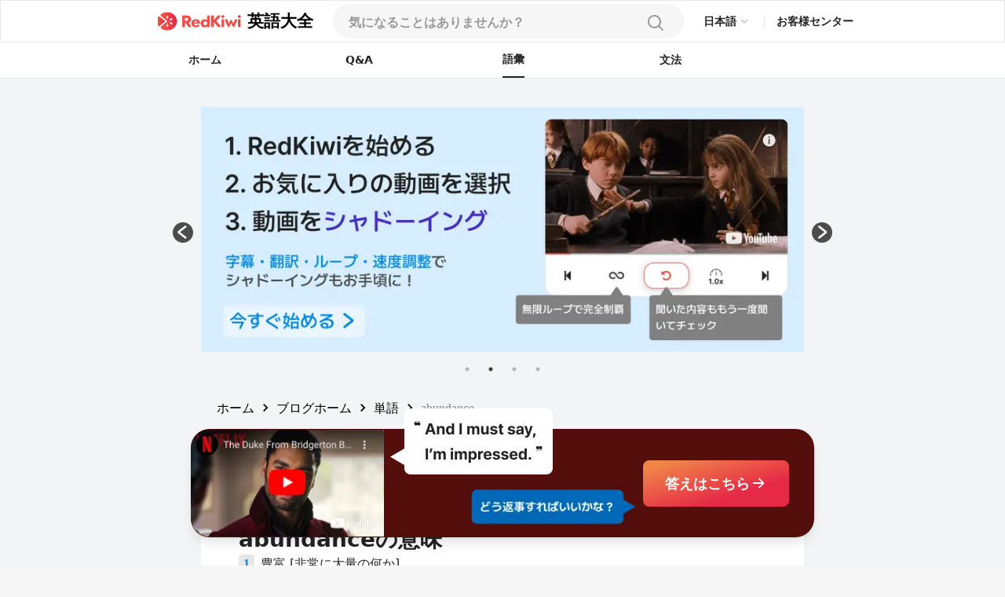

--- FILE ---
content_type: text/html; charset=utf-8
request_url: https://redkiwiapp.com/ja/english-guide/words/abundance
body_size: 23378
content:
<!DOCTYPE html><html lang="ja"><head><meta charSet="utf-8"/><meta name="viewport" content="width=device-width, initial-scale=1"/><title>abundance: 定義と使用法を探る | RedKiwi Words</title><meta name="robots" content="index,follow"/><meta name="description" content="Abundance非常に大量の何か、または大量の何かがある状態を意味します。これは、天然資源、エネルギー、熱意を表すのによく使用され、「豊富な」または「豊かな精神」などのフレーズで使用されます。同義語には「豊富」や「豊富」などがあります。"/><link rel="alternate" hrefLang="en" href="https://redkiwiapp.com/en/english-guide/words/abundance"/><link rel="alternate" hrefLang="ja" href="https://redkiwiapp.com/ja/english-guide/words/abundance"/><link rel="alternate" hrefLang="ko" href="https://redkiwiapp.com/ko/english-guide/words/abundance"/><link rel="alternate" hrefLang="es" href="https://redkiwiapp.com/es/english-guide/words/abundance"/><link rel="alternate" hrefLang="x-default" href="https://redkiwiapp.com/en/english-guide/words/abundance"/><meta name="twitter:card" content="summary_large_image"/><meta property="og:title" content="abundance: 定義と使用法を探る | RedKiwi Words"/><meta property="og:description" content="Abundance非常に大量の何か、または大量の何かがある状態を意味します。これは、天然資源、エネルギー、熱意を表すのによく使用され、「豊富な」または「豊かな精神」などのフレーズで使用されます。同義語には「豊富」や「豊富」などがあります。"/><meta property="og:url" content="https://redkiwiapp.com/ja/english-guide/words/abundance"/><meta property="og:type" content="website"/><meta property="og:image" content="https://redkiwiapp.com/images/customNextSeo/ja_main.png"/><meta property="og:image:alt" content="RedKiwi og Image"/><meta property="og:image:width" content="800"/><meta property="og:image:height" content="600"/><meta property="og:site_name" content="RedKiwi_App Web Page"/><link rel="canonical" href="https://redkiwiapp.com/ja/english-guide/words/abundance"/><script type="application/ld+json">{"@context":"https://schema.org","@type":"Organization","name":"RedKiwi_App Web Page","url":"https://redkiwiapp.com/ja","sameAs":[{"id":"twitter","url":"https://twitter.com/RedKiwiEnglish"},{"id":"tiktok","url":"https://www.tiktok.com/@redkiwi_jp"},{"id":"instagram","url":"https://www.instagram.com/redkiwi.jp/"}]}</script><script type="application/ld+json">{"@context":"https://schema.org","@type":"SoftwareApplication","name":"RedKiwi","operatingSystem":"iOS, ANDROID","applicationCategory":"EducationalApplication","offers":{"@type":"Offer","price":"0","priceCurrency":"USD"},"aggregateRating":{"@type":"AggregateRating","reviewCount":"5138","ratingValue":"4.6"}}</script><script type="application/ld+json">{"@context":"https://schema.org","@type":"FAQPage","mainEntity":[{"@type":"Question","name":"abundanceの意味","acceptedAnswer":{"@type":"Answer","text":"豊富 [非常に大量の何か], 豊富 [なんかを大量に持っている状態]"}},{"@type":"Question","name":"abundanceの類義語と反対語","acceptedAnswer":{"@type":"Answer","text":"Synonyms: plenty, profusion, excess, surplus, wealth. Antonyms: scarcity, lack, shortage."}},{"@type":"Question","name":"abundanceに関連するフレーズ","acceptedAnswer":{"@type":"Answer","text":"in abundance, abundance mentality, abundance mindset"}},{"@type":"Question","name":"abundanceの語源","acceptedAnswer":{"@type":"Answer","text":"古フランス語の「abondance」、ラテン語の「abundantia」、「あふれる」を意味する「abundare」に由来します。"}},{"@type":"Question","name":"abundanceのフォーマルとインフォーマルな表現","acceptedAnswer":{"@type":"Answer","text":"In different contexts, you can replace &apos;abundance&apos; with suitable alternatives. In a more formal setting, &apos;plenty, profusion&apos; is apt. In informal speech or writing, &apos;lots, loads&apos; is a commonplace synonym."}},{"@type":"Question","name":"abundanceの概要","acceptedAnswer":{"@type":"Answer","text":"abundance [əˈbʌndəns]という用語は、非常に大量の何か、または大量の何かがある状態を指します。 「この地域は天然資源が豊富であることで知られている」のように、天然資源、エネルギー、熱意を表すのによく使われます。 Abundance 、大量を意味する「豊富にある」や、誰にとっても十分であるという考え方である「豊かさ精神」などのフレーズでも使用されます。同義語には「豊富」や「豊富」などがあります。"}}]}</script><meta name="next-head-count" content="24"/><meta charSet="utf-8"/><meta http-equiv="Cache-control" content="public"/><meta name="theme-color" content="#000000"/><link rel="icon" href="/favicon.ico"/><link rel="manifest" href="/manifest.json"/><link rel="preconnect" href="https://cdn.jsdelivr.net"/><link rel="preconnect" href="https://cdn.jsdelivr.net" crossorigin=""/><link rel="preconnect" href="https://fonts.gstatic.com"/><link rel="stylesheet" type="text/css" href="https://cdn.rawgit.com/innks/NanumSquareRound/master/nanumsquareround.min.css"/><link href="https://cdn.jsdelivr.net/gh/toss/tossface/dist/tossface.css" rel="stylesheet" type="text/css"/><script>(function(w,d,s,l,i){w[l]=w[l]||[];w[l].push({'gtm.start':
              new Date().getTime(),event:'gtm.js'});var f=d.getElementsByTagName(s)[0],
              j=d.createElement(s),dl=l!='dataLayer'?'&l='+l:'';j.async=true;j.src=
              'https://www.googletagmanager.com/gtm.js?id='+i+dl;f.parentNode.insertBefore(j,f);
              })(window,document,'script','dataLayer','GTM-5DKSX5R');window.gtag = function() { dataLayer.push(arguments) }</script><script async="" src="https://www.googletagmanager.com/gtag/js?id=AW-763069529"></script><script>
                function gtag(){dataLayer.push(arguments);}
                gtag('js', new Date());
                gtag('config', 'AW-763069529');
              </script><script>
                (function(h,o,t,j,a,r){
                  h.hj = h.hj || function () { (h.hj.q = h.hj.q || []).push(arguments) };
                  h._hjSettings = { hjid: 3593797, hjsv: 6 };
                  a = o.getElementsByTagName('head')[0];
                  r = o.createElement('script'); r.async = 1;
                  r.src = t + h._hjSettings.hjid + j + h._hjSettings.hjsv;
                  a.appendChild(r);
                })(window, document, 'https://static.hotjar.com/c/hotjar-', '.js?sv=');
              </script><script>
            (function(c,l,a,r,i,t,y){
                c[a]=c[a]||function(){(c[a].q=c[a].q||[]).push(arguments)};
                t=l.createElement(r);t.async=1;t.src="https://www.clarity.ms/tag/"+i;
                y=l.getElementsByTagName(r)[0];y.parentNode.insertBefore(t,y);
            })(window, document, "clarity", "script", "jml329xhrr");
            </script><meta name="facebook-domain-verification" content="zgxwvvtkckq0lws97covcjj3sumadf"/><meta name="naver-site-verification" content="6490885a34ad9f86778eeabf3d0a5299b6738074"/><script async="" src="https://fundingchoicesmessages.google.com/i/pub-3761638535032641?ers=1" nonce="pGhnuUINSL4qeDkfCBGciA"></script><script nonce="pGhnuUINSL4qeDkfCBGciA">
  (function() {function signalGooglefcPresent() {if (!window.frames['googlefcPresent']) {if (document.body) {const iframe = document.createElement('iframe'); iframe.style = 'width: 0; height: 0; border: none; z-index: -1000; left: -1000px; top: -1000px;'; iframe.style.display = 'none'; iframe.name = 'googlefcPresent'; document.body.appendChild(iframe);} else {setTimeout(signalGooglefcPresent, 0);}}}signalGooglefcPresent();})();
  </script><link rel="preconnect" href="https://fonts.gstatic.com" crossorigin /><link data-next-font="" rel="preconnect" href="/" crossorigin="anonymous"/><link rel="preload" href="/_next/static/css/aaf915d0516e5dc1.css" as="style"/><link rel="stylesheet" href="/_next/static/css/aaf915d0516e5dc1.css" data-n-g=""/><link rel="preload" href="/_next/static/css/b00793bd86180f3c.css" as="style"/><link rel="stylesheet" href="/_next/static/css/b00793bd86180f3c.css" data-n-p=""/><noscript data-n-css=""></noscript><script defer="" nomodule="" src="/_next/static/chunks/polyfills-78c92fac7aa8fdd8.js"></script><script src="/_next/static/chunks/webpack-1ed5104acb1368a8.js" defer=""></script><script src="/_next/static/chunks/framework-aec4381329cec0e4.js" defer=""></script><script src="/_next/static/chunks/main-45c326d7c6f5d5b6.js" defer=""></script><script src="/_next/static/chunks/pages/_app-9ff707408281c12a.js" defer=""></script><script src="/_next/static/chunks/3a17f596-0cf414ee173f6e5f.js" defer=""></script><script src="/_next/static/chunks/171-7f5b80adb7d829ca.js" defer=""></script><script src="/_next/static/chunks/3809-cd5ef9ea2fb5b698.js" defer=""></script><script src="/_next/static/chunks/pages/english-guide/words/%5Bword%5D-f514a2a11bbd41fc.js" defer=""></script><script src="/_next/static/aea851796781e353a25c5860c94532310f72e667/_buildManifest.js" defer=""></script><script src="/_next/static/aea851796781e353a25c5860c94532310f72e667/_ssgManifest.js" defer=""></script><style id="jss-server-side">.MuiSvgIcon-root {
  fill: currentColor;
  width: 1em;
  height: 1em;
  display: inline-block;
  font-size: 1.5rem;
  transition: fill 200ms cubic-bezier(0.4, 0, 0.2, 1) 0ms;
  flex-shrink: 0;
  user-select: none;
}
.MuiSvgIcon-colorPrimary {
  color: #ee4e48;
}
.MuiSvgIcon-colorSecondary {
  color: #f5a666;
}
.MuiSvgIcon-colorAction {
  color: rgba(0, 0, 0, 0.54);
}
.MuiSvgIcon-colorError {
  color: #f44336;
}
.MuiSvgIcon-colorDisabled {
  color: rgba(0, 0, 0, 0.26);
}
.MuiSvgIcon-fontSizeInherit {
  font-size: inherit;
}
.MuiSvgIcon-fontSizeSmall {
  font-size: 1.25rem;
}
.MuiSvgIcon-fontSizeLarge {
  font-size: 2.1875rem;
}
.MuiButtonBase-root {
  color: inherit;
  border: 0;
  cursor: pointer;
  margin: 0;
  display: inline-flex;
  outline: 0;
  padding: 0;
  position: relative;
  align-items: center;
  user-select: none;
  border-radius: 0;
  vertical-align: middle;
  -moz-appearance: none;
  justify-content: center;
  text-decoration: none;
  background-color: transparent;
  -webkit-appearance: none;
  -webkit-tap-highlight-color: transparent;
}
.MuiButtonBase-root::-moz-focus-inner {
  border-style: none;
}
.MuiButtonBase-root.Mui-disabled {
  cursor: default;
  pointer-events: none;
}
@media print {
  .MuiButtonBase-root {
    color-adjust: exact;
  }
}
  .MuiButtonBase-root > * {
    pointer-events: none;
  }
  .MuiBackdrop-root {
    top: 0;
    left: 0;
    right: 0;
    bottom: 0;
    display: flex;
    z-index: -1;
    position: fixed;
    align-items: center;
    justify-content: center;
    background-color: rgba(0, 0, 0, 0.5);
    -webkit-tap-highlight-color: transparent;
  }
  .MuiBackdrop-invisible {
    background-color: transparent;
  }

  .jss12 {  }
  .jss13 {  }
  .jss36 {  }
  .jss102 {  }
  .MuiTypography-root {
    margin: 0;
    margin-top: 2px;
    white-space: pre-wrap;
  }
  .MuiTypography-body2 {
    font-size: 0.875rem;
    font-family: Pretendard JP Variable;
    font-weight: 400;
    line-height: 1.43;
  }
  .MuiTypography-body1 {
    font-size: 1rem;
    font-family: Pretendard JP Variable;
    font-weight: 400;
    line-height: 1.5;
  }
  .MuiTypography-caption {
    font-size: 0.75rem;
    font-family: Pretendard JP Variable;
    font-weight: 400;
    line-height: 1.66;
  }
  .MuiTypography-button {
    font-size: 0.875rem;
    font-family: Pretendard JP Variable;
    font-weight: 500;
    line-height: 1.75;
    text-transform: none;
  }
  .MuiTypography-h1 {
    font-size: 6rem;
    font-family: Pretendard JP Variable;
    font-weight: 300;
    line-height: 1.167;
  }
  .MuiTypography-h2 {
    font-size: 3.75rem;
    font-family: Pretendard JP Variable;
    font-weight: 300;
    line-height: 1.2;
  }
  .MuiTypography-h3 {
    font-size: 3rem;
    font-family: Pretendard JP Variable;
    font-weight: 400;
    line-height: 1.167;
  }
  .MuiTypography-h4 {
    font-size: 2.125rem;
    font-family: Pretendard JP Variable;
    font-weight: 400;
    line-height: 1.235;
  }
  .MuiTypography-h5 {
    font-size: 1.5rem;
    font-family: Pretendard JP Variable;
    font-weight: 400;
    line-height: 1.334;
  }
  .MuiTypography-h6 {
    font-size: 1.25rem;
    font-family: Pretendard JP Variable;
    font-weight: 500;
    line-height: 1.6;
  }
  .MuiTypography-subtitle1 {
    font-size: 1rem;
    font-family: Pretendard JP Variable;
    font-weight: 400;
    line-height: 1.75;
  }
  .MuiTypography-subtitle2 {
    font-size: 0.875rem;
    font-family: Pretendard JP Variable;
    font-weight: 500;
    line-height: 1.57;
  }
  .MuiTypography-overline {
    font-size: 0.75rem;
    font-family: Pretendard JP Variable;
    font-weight: 400;
    line-height: 2.66;
    text-transform: uppercase;
  }
  .MuiTypography-srOnly {
    width: 1px;
    height: 1px;
    overflow: hidden;
    position: absolute;
  }
  .MuiTypography-alignLeft {
    text-align: left;
  }
  .MuiTypography-alignCenter {
    text-align: center;
  }
  .MuiTypography-alignRight {
    text-align: right;
  }
  .MuiTypography-alignJustify {
    text-align: justify;
  }
  .MuiTypography-noWrap {
    overflow: hidden;
    white-space: nowrap;
    text-overflow: ellipsis;
  }
  .MuiTypography-gutterBottom {
    margin-bottom: 0.35em;
  }
  .MuiTypography-paragraph {
    margin-bottom: 16px;
  }
  .MuiTypography-colorInherit {
    color: inherit;
  }
  .MuiTypography-colorPrimary {
    color: #ee4e48;
  }
  .MuiTypography-colorSecondary {
    color: #f5a666;
  }
  .MuiTypography-colorTextPrimary {
    color: #575859;
  }
  .MuiTypography-colorTextSecondary {
    color: #868e96;
  }
  .MuiTypography-colorError {
    color: #f44336;
  }
  .MuiTypography-displayInline {
    display: inline;
  }
  .MuiTypography-displayBlock {
    display: block;
  }
  .MuiButton-root {
    color: #575859;
    padding: 6px 16px;
    font-size: 0.875rem;
    min-width: 64px;
    box-sizing: border-box;
    transition: background-color 250ms cubic-bezier(0.4, 0, 0.2, 1) 0ms,box-shadow 250ms cubic-bezier(0.4, 0, 0.2, 1) 0ms,border 250ms cubic-bezier(0.4, 0, 0.2, 1) 0ms;
    font-family: Pretendard JP Variable;
    font-weight: 500;
    line-height: 1.75;
    border-radius: 4px;
    text-transform: none;
  }
  .MuiButton-root:hover {
    text-decoration: none;
    background-color: rgba(87, 88, 89, 0.04);
  }
  .MuiButton-root.Mui-disabled {
    color: rgba(0, 0, 0, 0.26);
  }
@media (hover: none) {
  .MuiButton-root:hover {
    background-color: transparent;
  }
}
  .MuiButton-root:hover.Mui-disabled {
    background-color: transparent;
  }
  .MuiButton-label {
    width: 100%;
    display: inherit;
    align-items: inherit;
    justify-content: inherit;
  }
  .MuiButton-text {
    padding: 6px 8px;
  }
  .MuiButton-textPrimary {
    color: #ee4e48;
  }
  .MuiButton-textPrimary:hover {
    background-color: rgba(238, 78, 72, 0.04);
  }
@media (hover: none) {
  .MuiButton-textPrimary:hover {
    background-color: transparent;
  }
}
  .MuiButton-textSecondary {
    color: #f5a666;
  }
  .MuiButton-textSecondary:hover {
    background-color: rgba(245, 166, 102, 0.04);
  }
@media (hover: none) {
  .MuiButton-textSecondary:hover {
    background-color: transparent;
  }
}
  .MuiButton-outlined {
    border: 1px solid rgba(0, 0, 0, 0.23);
    padding: 5px 15px;
  }
  .MuiButton-outlined.Mui-disabled {
    border: 1px solid rgba(0, 0, 0, 0.12);
  }
  .MuiButton-outlinedPrimary {
    color: #ee4e48;
    border: 1px solid rgba(238, 78, 72, 0.5);
  }
  .MuiButton-outlinedPrimary:hover {
    border: 1px solid #ee4e48;
    background-color: rgba(238, 78, 72, 0.04);
  }
@media (hover: none) {
  .MuiButton-outlinedPrimary:hover {
    background-color: transparent;
  }
}
  .MuiButton-outlinedSecondary {
    color: #f5a666;
    border: 1px solid rgba(245, 166, 102, 0.5);
  }
  .MuiButton-outlinedSecondary:hover {
    border: 1px solid #f5a666;
    background-color: rgba(245, 166, 102, 0.04);
  }
  .MuiButton-outlinedSecondary.Mui-disabled {
    border: 1px solid rgba(0, 0, 0, 0.26);
  }
@media (hover: none) {
  .MuiButton-outlinedSecondary:hover {
    background-color: transparent;
  }
}
  .MuiButton-contained {
    color: rgba(0, 0, 0, 0.87);
    box-shadow: 0px 3px 1px -2px rgba(0,0,0,0.2),0px 2px 2px 0px rgba(0,0,0,0.14),0px 1px 5px 0px rgba(0,0,0,0.12);
    background-color: #e0e0e0;
  }
  .MuiButton-contained:hover {
    box-shadow: 0px 2px 4px -1px rgba(0,0,0,0.2),0px 4px 5px 0px rgba(0,0,0,0.14),0px 1px 10px 0px rgba(0,0,0,0.12);
    background-color: #d5d5d5;
  }
  .MuiButton-contained.Mui-focusVisible {
    box-shadow: 0px 3px 5px -1px rgba(0,0,0,0.2),0px 6px 10px 0px rgba(0,0,0,0.14),0px 1px 18px 0px rgba(0,0,0,0.12);
  }
  .MuiButton-contained:active {
    box-shadow: 0px 5px 5px -3px rgba(0,0,0,0.2),0px 8px 10px 1px rgba(0,0,0,0.14),0px 3px 14px 2px rgba(0,0,0,0.12);
  }
  .MuiButton-contained.Mui-disabled {
    color: rgba(0, 0, 0, 0.26);
    box-shadow: none;
    background-color: rgba(0, 0, 0, 0.12);
  }
@media (hover: none) {
  .MuiButton-contained:hover {
    box-shadow: 0px 3px 1px -2px rgba(0,0,0,0.2),0px 2px 2px 0px rgba(0,0,0,0.14),0px 1px 5px 0px rgba(0,0,0,0.12);
    background-color: #e0e0e0;
  }
}
  .MuiButton-contained:hover.Mui-disabled {
    background-color: rgba(0, 0, 0, 0.12);
  }
  .MuiButton-containedPrimary {
    color: #fff;
    background-color: #ee4e48;
  }
  .MuiButton-containedPrimary:hover {
    background-color: rgb(166, 54, 50);
  }
@media (hover: none) {
  .MuiButton-containedPrimary:hover {
    background-color: #ee4e48;
  }
}
  .MuiButton-containedSecondary {
    color: rgba(0, 0, 0, 0.87);
    background-color: #f5a666;
  }
  .MuiButton-containedSecondary:hover {
    background-color: rgb(171, 116, 71);
  }
@media (hover: none) {
  .MuiButton-containedSecondary:hover {
    background-color: #f5a666;
  }
}
  .MuiButton-disableElevation {
    box-shadow: none;
  }
  .MuiButton-disableElevation:hover {
    box-shadow: none;
  }
  .MuiButton-disableElevation.Mui-focusVisible {
    box-shadow: none;
  }
  .MuiButton-disableElevation:active {
    box-shadow: none;
  }
  .MuiButton-disableElevation.Mui-disabled {
    box-shadow: none;
  }
  .MuiButton-colorInherit {
    color: inherit;
    border-color: currentColor;
  }
  .MuiButton-textSizeSmall {
    padding: 4px 5px;
    font-size: 0.8125rem;
  }
  .MuiButton-textSizeLarge {
    padding: 8px 11px;
    font-size: 0.9375rem;
  }
  .MuiButton-outlinedSizeSmall {
    padding: 3px 9px;
    font-size: 0.8125rem;
  }
  .MuiButton-outlinedSizeLarge {
    padding: 7px 21px;
    font-size: 0.9375rem;
  }
  .MuiButton-containedSizeSmall {
    padding: 4px 10px;
    font-size: 0.8125rem;
  }
  .MuiButton-containedSizeLarge {
    padding: 8px 22px;
    font-size: 0.9375rem;
  }
  .MuiButton-fullWidth {
    width: 100%;
  }
  .MuiButton-startIcon {
    display: inherit;
    margin-left: -4px;
    margin-right: 8px;
  }
  .MuiButton-startIcon.MuiButton-iconSizeSmall {
    margin-left: -2px;
  }
  .MuiButton-endIcon {
    display: inherit;
    margin-left: 8px;
    margin-right: -4px;
  }
  .MuiButton-endIcon.MuiButton-iconSizeSmall {
    margin-right: -2px;
  }
  .MuiButton-iconSizeSmall > *:first-child {
    font-size: 18px;
  }
  .MuiButton-iconSizeMedium > *:first-child {
    font-size: 20px;
  }
  .MuiButton-iconSizeLarge > *:first-child {
    font-size: 22px;
  }
  .MuiCircularProgress-root {
    display: inline-block;
  }
  .MuiCircularProgress-static {
    transition: transform 300ms cubic-bezier(0.4, 0, 0.2, 1) 0ms;
  }
  .MuiCircularProgress-indeterminate {
    animation: MuiCircularProgress-keyframes-circular-rotate 1.4s linear infinite;
  }
  .MuiCircularProgress-determinate {
    transition: transform 300ms cubic-bezier(0.4, 0, 0.2, 1) 0ms;
  }
  .MuiCircularProgress-colorPrimary {
    color: #ee4e48;
  }
  .MuiCircularProgress-colorSecondary {
    color: #f5a666;
  }
  .MuiCircularProgress-svg {
    display: block;
  }
  .MuiCircularProgress-circle {
    stroke: currentColor;
  }
  .MuiCircularProgress-circleStatic {
    transition: stroke-dashoffset 300ms cubic-bezier(0.4, 0, 0.2, 1) 0ms;
  }
  .MuiCircularProgress-circleIndeterminate {
    animation: MuiCircularProgress-keyframes-circular-dash 1.4s ease-in-out infinite;
    stroke-dasharray: 80px, 200px;
    stroke-dashoffset: 0px;
  }
  .MuiCircularProgress-circleDeterminate {
    transition: stroke-dashoffset 300ms cubic-bezier(0.4, 0, 0.2, 1) 0ms;
  }
@keyframes MuiCircularProgress-keyframes-circular-rotate {
  0% {
    transform-origin: 50% 50%;
  }
  100% {
    transform: rotate(360deg);
  }
}
@keyframes MuiCircularProgress-keyframes-circular-dash {
  0% {
    stroke-dasharray: 1px, 200px;
    stroke-dashoffset: 0px;
  }
  50% {
    stroke-dasharray: 100px, 200px;
    stroke-dashoffset: -15px;
  }
  100% {
    stroke-dasharray: 100px, 200px;
    stroke-dashoffset: -125px;
  }
}
  .MuiCircularProgress-circleDisableShrink {
    animation: none;
  }
  .MuiList-root {
    margin: 0;
    padding: 0;
    position: relative;
    list-style: none;
  }
  .MuiList-padding {
    padding-top: 8px;
    padding-bottom: 8px;
  }
  .MuiList-subheader {
    padding-top: 0;
  }
  .jss1 {
    color: #fff;
    z-index: 9999;
  }
  .jss37 {
    border: none;
    display: flex;
    background: white;
    align-items: center;
    flex-direction: row;
  }
  .jss38 {
    color: #CCCCCC;
    font-size: 20px;
  }
  .jss39 {
    width: 114px;
    display: flex;
    padding: 12px 16px 12px 16px;
    z-index: 1;
    position: absolute;
    background: white;
    box-shadow: 0px 1px 4px rgba(0, 0, 0, 0.15);
    margin-top: 6px;
    align-items: start;
    border-radius: 8px;
    flex-direction: column;
  }
  .jss40 {
    color: #222222;
    font-size: 14px;
    font-weight: 600;
    line-height: 21px;
  }
@media (max-width:1279.95px) {
  .jss40 {
    font-size: 12px;
    font-weight: 700;
    line-height: 18px;
    margin-right: 4px;
  }
}
  .jss41 {
    border: none;
    padding: 6px 0 6px;
    background: white;
    text-align: left;
  }
  .jss17 {
    width: 100%;
    display: flex;
    position: relative;
    flex-direction: column;
  }
  .jss18 {
    gap: 8px;
    width: 100%;
    height: 44px;
    margin: 0 auto;
    display: flex;
    padding: 12px 20px;
    max-width: 768px;
    border-radius: 100px;
    flex-direction: row;
    justify-content: space-between;
    background-color: #F6F6F6;
  }
@media (max-width:1279.95px) {
  .jss18 {
    height: 54px;
    padding: 15px 20px;
    max-width: 100%;
    border-color: #E6E6E6;
    border-radius: 0px;
    background-color: white;
    border-bottom-width: 1px;
  }
}
  .jss19 {
    width: 100%;
    display: flex;
    background-color: #F6F6F6;
  }
  .jss19::placeholder {
    color: #999999;
    font-size: 16px;
    font-weight: 600;
  }
  .jss19::-webkit-search-cancel-button, .jss19::-webkit-search-decoration {
    appearance: none;
    -webkit-appearance: none;
  }
@media (max-width:1279.95px) {
  .jss19 {
    background-color: white;
  }
}
  .jss20 {
    width: 80%;
  }
  .jss21 {
    background-color: white;
  }
  .jss22 {
    background-color: white;
  }
  .jss22::placeholder {
    color: #999999;
  }
  .jss23 {
    width: 20px;
    height: 20px;
  }
  .jss24 {
    width: 24px;
    height: 24px;
  }
  .jss25 {
    padding: 0 4px;
  }
  .jss26 {
    display: flex;
  }
  .jss27 {
    width: 100%;
    overflow: hidden;
    border-radius: 0 0 16px 16px;
  }
@media (max-width:1279.95px) {
  .jss27 {
    top: 54px;
    height: 100vh;
    z-index: 3;
    position: absolute;
    border-radius: 0px;
    background-color: #F6F6F6;
  }
}
  .jss28 {
    padding: 10px 20px;
    background-color: white;
  }
  .jss29 {
    width: 100%;
    display: flex;
    padding: 6px 0;
    justify-content: flex-start;
  }
  .jss30 {
    font-size: 16px;
    font-weight: 500;
  }
  .jss31 {
    color: #E44E48;
  }
  .jss32 {
    align-items: flex-start;
    justify-content: flex-start;
  }
  .jss34 {
    width: 100%;
    display: flex;
    margin-top: 64px;
    border-radius: 100px;
  }
  .jss35 {
    display: flex;
    border-radius: 100px;
  }
  .jss42 {
    padding: 16px 20px;
  }
@media (max-width:1279.95px) {
  .jss42 {
    padding: 4px 20px;
  }
}
  .jss43 {
    color: black;
    cursor: pointer;
    padding: 0;
  }
  .jss43:hover {
    text-decoration: underline;
  }
  .jss44 {
    min-width: 20px;
    text-align: center;
  }
  .jss45 {
    margin: 0 4px !important;
  }
  .jss14 {
    gap: 8px;
    cursor: pointer;
    display: flex;
    align-items: center;
  }
  .jss15 {
    color: black;
    font-size: 21px;
    font-weight: 700;
  }
  .jss16 {
    max-width: 106px;
    max-height: 25px;
  }
@media (max-width:1279.95px) {
  .jss16 {
    max-width: 24px;
    max-height: 24px;
    margin-left: 20px;
  }
}
  .jss103 {
    text-decoration: none;
  }
  .jss2 {
    width: 100%;
    height: 100%;
    display: flex;
    padding: 0 15vw 0 15vw;
    z-index: 10;
    background: white;
    min-height: 54px;
    align-items: center;
    border-width: 1px;
    border-bottom: 0.5px #E6E6E6 solid;
    justify-content: space-between;
  }
@media (max-width:1279.95px) {
  .jss2 {
    padding-left: 0.1rem;
    padding-right: 0.1rem;
  }
}
  .jss3 {
    display: flex;
    justify-content: flex-end;
  }
  .jss4 {
    cursor: pointer;
    max-width: 106px;
    max-height: 25px;
  }
@media (max-width:1279.95px) {
  .jss4 {
    max-width: 24px;
    max-height: 24px;
  }
}
  .jss5 {
    display: flex;
    align-items: center;
    justify-content: flex-end;
  }
  .jss6 {
    color: #484848;
    width: 35px;
    height: 35px;
    border-radius: 50%;
  }
  .jss6:hover {
    cursor: pointer;
  }
  .jss7 {
    padding: 10px 12px 10px 12px;
    border-radius: 50px;
    background-color: #ee4e48;
  }
  .jss7:hover {
    background-color: #ee4e48;
  }
  .jss8 {
    color: white;
    font-size: 12px;
    line-height: 14px;
  }
  .jss9 {
    width: 1px;
    height: 16px;
    margin: 0 15px 0 15px;
    background: #E6E6E6;
  }
@media (max-width:1279.95px) {
  .jss9 {
    margin: 0 8px 0 8px;
  }
}
  .jss10 {
    color: #222222;
    font-size: 14px;
    font-weight: 600;
    line-height: 21px;
    margin-bottom: 1px;
  }
@media (max-width:1279.95px) {
  .jss10 {
    font-size: 12px;
    font-weight: 700;
    line-height: 18px;
    margin-right: 20px;
  }
}
  .jss11 {
    width: 50%;
  }
  .jss48 {
    gap: 16px;
    display: flex;
    flex-direction: column;
  }
  .jss49 {
    display: flex;
    flex-direction: row;
  }
  .jss50 {
    gap: 12px;
    display: flex;
    flex-direction: column;
  }
  .jss51 {
    color: #0187EC;
    height: fit-content;
    padding: 0px 4px 0px 4px;
    font-size: 16px;
    min-width: 20px;
    text-align: center;
    font-family: Pretendard JP Variable;
    font-weight: 700;
    margin-right: 8px;
    border-radius: 4px;
    background-color: #E6E6E6;
  }
  .jss52 {
    color: #222222;
    font-size: 16px;
    font-weight: 400;
  }
  .jss53 {
    color: #222222;
    font-size: 16px;
    font-weight: 500;
    line-height: 150%;
  }
  .jss54 {
    color: #666666;
    font-size: 16px;
    font-weight: 500;
    line-height: 150%;
  }
  .jss55 {
    color: #222222;
    font-size: 16px;
    margin-top: 8px;
    font-family: Pretendard JP Variable;
    font-weight: 500;
    line-height: 24px;
  }
  .jss56 {
    color: #4D4D4D;
    font-size: 16px;
    font-family: Pretendard JP Variable;
    font-weight: 400;
    line-height: 24px;
  }
  .jss57 {
    width: fit-content;
    padding: 4px 8px 4px 8px;
    border-radius: 4px;
    background-color: #E6E6E6;
  }
  .jss58 {
    color: #666666;
    font-size: 12px;
    font-family: Pretendard JP Variable;
    font-weight: 700;
  }
  .jss59 {
    padding: 20px;
    border-radius: 16px;
  }
  .jss60 {
    background-color: white;
  }
  .jss61 {
    gap: 2px;
    display: flex;
    align-items: center;
    flex-direction: row;
  }
  .jss62 {
    font-size: 22px;
    font-family: Tossface;
  }
@media (max-width:1279.95px) {
  .jss62 {
    font-size: 18px;
  }
}
  .jss63 {
    color: #222222;
    font-size: 16px;
    font-family: Pretendard JP Variable;
    font-weight: bold;
  }
  .jss64 {
    color: #666666;
    font-size: 14px;
    margin-top: 16px;
    font-family: Pretendard JP Variable;
    font-weight: 400;
  }
  .jss65 {
    display: flex;
    flex-direction: row;
  }
  .jss66 {
    color: #0187EC;
    font-size: 24px;
    font-family: Pretendard JP Variable;
    font-weight: 700;
  }
  .jss67 {
    text-decoration: underline;
  }
  .jss68 {
    display: flex;
    padding: 8px;
    margin-bottom: -3px;
    flex-direction: column;
    justify-content: center;
  }
  .jss69 {
    width: 18px;
    height: 18px;
  }
  .jss87 {
    flex: 1;
    height: fit-content;
    padding: 20px 0px 20px 0px;
    box-shadow: 0px 4px 12px rgba(0, 0, 0, 0.15);
    border-radius: 16px;
    background-color: white;
  }
  .jss88 {
    padding: 20px 20px 0;
  }
  .jss89 {
    height: 0.5px;
    margin-top: 16px;
    background-color: #E6E6E6;
  }
  .jss90 {
    display: flex;
    padding: 0 20px 0 20px;
    align-items: center;
    flex-direction: row;
    justify-content: space-between;
  }
  .jss91 {
    color: #222222;
    font-size: 16px;
    font-family: Pretendard JP Variable;
    font-weight: 700;
  }
  .jss92 {
    color: #999999;
    font-size: 12px;
    font-family: Pretendard JP Variable;
    font-weight: 500;
  }
  .jss93 {
    display: flex;
    flex-direction: row;
  }
  .jss94 {
    color: #E44E48;
    font-size: 16px;
    font-family: Pretendard JP Variable;
    font-weight: 700;
  }
  .jss95 {
    display: -webkit-box;
    overflow: hidden;
    margin-bottom: 4px;
    text-overflow: ellipsis;
    -webkit-box-orient: vertical;
    -webkit-line-clamp: 2;
  }
  .jss96 {
    color: #222222;
    font-size: 16px;
    font-family: Pretendard JP Variable;
    font-weight: 600;
    margin-left: 8px;
  }
  .jss97 {
    width: 10px;
    height: 10px;
  }
  .jss98 {
    display: -webkit-box;
    overflow: hidden;
    text-overflow: ellipsis;
    -webkit-box-orient: vertical;
    -webkit-line-clamp: 1;
  }
  .jss99 {
    color: #999999;
    font-size: 14px;
    font-family: Pretendard JP Variable;
    font-weight: 500;
    margin-left: 8px;
  }
  .jss100 {
    margin-left: 0;
  }
  .jss101 {
    height: 32px;
  }
  .jss79 {
    color: #666666;
    font-size: 14px;
    margin-top: 12px;
    text-align: center;
    font-weight: 500;
    white-space: pre-line;
  }
@media (max-width:1279.95px) {
  .jss79 {
    text-align: start;
  }
}
  .jss80 {
    color: white;
    margin: 0.2rem 0.2rem 0.2rem 0rem;
    padding: 0rem 0.1rem;
    user-select: none;
    border-bottom: 0.5px solid #999999;
  }
  .jss80:last-child {
    margin-right: 0;
  }
  .jss81 {
    color: #222222;
    font-weight: 500;
    border-bottom: none;
  }
  .jss82 {
    color: #0187EC;
    font-weight: 500;
    border-bottom: none;
  }
  .jss83 {
    color: #FF9700;
    font-weight: 500;
    border-bottom: none;
  }
  .jss84 {
    display: flex;
    padding: 20px 0px;
    flex-grow: 1;
    flex-direction: column;
    justify-content: space-between;
  }
  .jss85 {
    margin-bottom: 28px;
  }
@media (max-width:1279.95px) {
  .jss85 {
    margin-bottom: 24px;
  }
}
  .jss86 {
    display: flex;
    flex-wrap: wrap;
    justify-content: center;
  }
@media (max-width:1279.95px) {
  .jss86 {
    flex: 1;
    justify-content: start;
  }
}
  .jss86 br {
    content: '';
    flex-basis: 100%;
  }
  .jss72 {
    width: 100%;
    height: 100%;
    display: flex;
    padding: 52px 0 32px;
    max-width: 768px;
    align-items: center;
    border-radius: 24px;
    flex-direction: column;
    background-color: white;
  }
@media (max-width:1279.95px) {
  .jss72 {
    padding: 28px 20px 0px 20px;
    border-radius: 0px;
  }
}
  .jss73 {
    color: #222222;
    font-size: 20px;
    text-align: center;
    font-weight: 700;
    white-space: normal;
    margin-bottom: 30px;
  }
@media (max-width:1279.95px) {
  .jss73 {
    font-size: 18px;
    white-space: break-spaces;
    margin-bottom: 27px;
  }
}
  .jss74 {
    width: 100%;
    max-width: 448px;
    align-self: center;
    max-height: 251px;
  }
  .jss75 {
    width: 100%;
    max-width: 448px;
  }
  .jss76 {
    width: 241px;
    height: 337px;
    align-self: center;
    border-radius: 8px;
  }
@media (max-width:1279.95px) {
  .jss76 {
    margin-bottom: 10px;
  }
}
  .jss77 {
    color: white;
    width: 100%;
    bottom: 24px;
    padding: 16px 0 16px;
    position: relative;
    max-width: 505px;
    background: linear-gradient(102deg, #F18548 0%, #E52947 78%);
    border-radius: 8px;
  }
@media (max-width:1279.95px) {
  .jss77 {
    bottom: 36px;
  }
}
  .jss78 {
    text-align: center;
    font-weight: 700;
  }
  .jss70 {
    display: flex;
    padding: 28px 20px 28px 20px;
    border-radius: 16px;
    flex-direction: column;
    background-color: white;
  }
@media (max-width:1279.95px) {
  .jss70 {
    border-radius: 0px;
  }
}
  .jss71 {
    color: #222222;
    font-size: 18px;
    align-self: center;
    font-family: Pretendard JP Variable;
    font-weight: 700;
    padding-bottom: 20px;
  }
  .jss46 {
    display: flex;
    flex-direction: row;
    background-color: #F6F6F6;
  }
@media (max-width:1279.95px) {
  .jss46 {
    padding: 32px 12px 0 12px;
    flex-direction: column;
  }
}
  .jss47 {
    width: 16px;
  }
@media (max-width:1279.95px) {
  .jss47 {
    height: 24px;
  }
}</style><style data-href="https://fonts.googleapis.com/css2?family=Noto+Sans:wght@300;400&family=Roboto:wght@300;400&family=Ubuntu&display=swap">@font-face{font-family:'Noto Sans';font-style:normal;font-weight:300;font-stretch:normal;font-display:swap;src:url(https://fonts.gstatic.com/l/font?kit=o-0mIpQlx3QUlC5A4PNB6Ryti20_6n1iPHjcz6L1SoM-jCpoiyCjA99e&skey=2b960fe17823056f&v=v42) format('woff')}@font-face{font-family:'Noto Sans';font-style:normal;font-weight:400;font-stretch:normal;font-display:swap;src:url(https://fonts.gstatic.com/l/font?kit=o-0mIpQlx3QUlC5A4PNB6Ryti20_6n1iPHjcz6L1SoM-jCpoiyD9A99e&skey=2b960fe17823056f&v=v42) format('woff')}@font-face{font-family:'Roboto';font-style:normal;font-weight:300;font-stretch:normal;font-display:swap;src:url(https://fonts.gstatic.com/l/font?kit=KFOMCnqEu92Fr1ME7kSn66aGLdTylUAMQXC89YmC2DPNWuaabWmQ&skey=a0a0114a1dcab3ac&v=v50) format('woff')}@font-face{font-family:'Roboto';font-style:normal;font-weight:400;font-stretch:normal;font-display:swap;src:url(https://fonts.gstatic.com/l/font?kit=KFOMCnqEu92Fr1ME7kSn66aGLdTylUAMQXC89YmC2DPNWubEbWmQ&skey=a0a0114a1dcab3ac&v=v50) format('woff')}@font-face{font-family:'Ubuntu';font-style:normal;font-weight:400;font-display:swap;src:url(https://fonts.gstatic.com/l/font?kit=4iCs6KVjbNBYlgo6ew&skey=7e59fc036a1a8481&v=v21) format('woff')}@font-face{font-family:'Noto Sans';font-style:normal;font-weight:300;font-stretch:100%;font-display:swap;src:url(https://fonts.gstatic.com/s/notosans/v42/o-0bIpQlx3QUlC5A4PNB6Ryti20_6n1iPHjc5aPdu3mhPy1Fig.woff2) format('woff2');unicode-range:U+0460-052F,U+1C80-1C8A,U+20B4,U+2DE0-2DFF,U+A640-A69F,U+FE2E-FE2F}@font-face{font-family:'Noto Sans';font-style:normal;font-weight:300;font-stretch:100%;font-display:swap;src:url(https://fonts.gstatic.com/s/notosans/v42/o-0bIpQlx3QUlC5A4PNB6Ryti20_6n1iPHjc5ardu3mhPy1Fig.woff2) format('woff2');unicode-range:U+0301,U+0400-045F,U+0490-0491,U+04B0-04B1,U+2116}@font-face{font-family:'Noto Sans';font-style:normal;font-weight:300;font-stretch:100%;font-display:swap;src:url(https://fonts.gstatic.com/s/notosans/v42/o-0bIpQlx3QUlC5A4PNB6Ryti20_6n1iPHjc5a_du3mhPy1Fig.woff2) format('woff2');unicode-range:U+0900-097F,U+1CD0-1CF9,U+200C-200D,U+20A8,U+20B9,U+20F0,U+25CC,U+A830-A839,U+A8E0-A8FF,U+11B00-11B09}@font-face{font-family:'Noto Sans';font-style:normal;font-weight:300;font-stretch:100%;font-display:swap;src:url(https://fonts.gstatic.com/s/notosans/v42/o-0bIpQlx3QUlC5A4PNB6Ryti20_6n1iPHjc5aLdu3mhPy1Fig.woff2) format('woff2');unicode-range:U+1F00-1FFF}@font-face{font-family:'Noto Sans';font-style:normal;font-weight:300;font-stretch:100%;font-display:swap;src:url(https://fonts.gstatic.com/s/notosans/v42/o-0bIpQlx3QUlC5A4PNB6Ryti20_6n1iPHjc5a3du3mhPy1Fig.woff2) format('woff2');unicode-range:U+0370-0377,U+037A-037F,U+0384-038A,U+038C,U+038E-03A1,U+03A3-03FF}@font-face{font-family:'Noto Sans';font-style:normal;font-weight:300;font-stretch:100%;font-display:swap;src:url(https://fonts.gstatic.com/s/notosans/v42/o-0bIpQlx3QUlC5A4PNB6Ryti20_6n1iPHjc5aHdu3mhPy1Fig.woff2) format('woff2');unicode-range:U+0102-0103,U+0110-0111,U+0128-0129,U+0168-0169,U+01A0-01A1,U+01AF-01B0,U+0300-0301,U+0303-0304,U+0308-0309,U+0323,U+0329,U+1EA0-1EF9,U+20AB}@font-face{font-family:'Noto Sans';font-style:normal;font-weight:300;font-stretch:100%;font-display:swap;src:url(https://fonts.gstatic.com/s/notosans/v42/o-0bIpQlx3QUlC5A4PNB6Ryti20_6n1iPHjc5aDdu3mhPy1Fig.woff2) format('woff2');unicode-range:U+0100-02BA,U+02BD-02C5,U+02C7-02CC,U+02CE-02D7,U+02DD-02FF,U+0304,U+0308,U+0329,U+1D00-1DBF,U+1E00-1E9F,U+1EF2-1EFF,U+2020,U+20A0-20AB,U+20AD-20C0,U+2113,U+2C60-2C7F,U+A720-A7FF}@font-face{font-family:'Noto Sans';font-style:normal;font-weight:300;font-stretch:100%;font-display:swap;src:url(https://fonts.gstatic.com/s/notosans/v42/o-0bIpQlx3QUlC5A4PNB6Ryti20_6n1iPHjc5a7du3mhPy0.woff2) format('woff2');unicode-range:U+0000-00FF,U+0131,U+0152-0153,U+02BB-02BC,U+02C6,U+02DA,U+02DC,U+0304,U+0308,U+0329,U+2000-206F,U+20AC,U+2122,U+2191,U+2193,U+2212,U+2215,U+FEFF,U+FFFD}@font-face{font-family:'Noto Sans';font-style:normal;font-weight:400;font-stretch:100%;font-display:swap;src:url(https://fonts.gstatic.com/s/notosans/v42/o-0bIpQlx3QUlC5A4PNB6Ryti20_6n1iPHjc5aPdu3mhPy1Fig.woff2) format('woff2');unicode-range:U+0460-052F,U+1C80-1C8A,U+20B4,U+2DE0-2DFF,U+A640-A69F,U+FE2E-FE2F}@font-face{font-family:'Noto Sans';font-style:normal;font-weight:400;font-stretch:100%;font-display:swap;src:url(https://fonts.gstatic.com/s/notosans/v42/o-0bIpQlx3QUlC5A4PNB6Ryti20_6n1iPHjc5ardu3mhPy1Fig.woff2) format('woff2');unicode-range:U+0301,U+0400-045F,U+0490-0491,U+04B0-04B1,U+2116}@font-face{font-family:'Noto Sans';font-style:normal;font-weight:400;font-stretch:100%;font-display:swap;src:url(https://fonts.gstatic.com/s/notosans/v42/o-0bIpQlx3QUlC5A4PNB6Ryti20_6n1iPHjc5a_du3mhPy1Fig.woff2) format('woff2');unicode-range:U+0900-097F,U+1CD0-1CF9,U+200C-200D,U+20A8,U+20B9,U+20F0,U+25CC,U+A830-A839,U+A8E0-A8FF,U+11B00-11B09}@font-face{font-family:'Noto Sans';font-style:normal;font-weight:400;font-stretch:100%;font-display:swap;src:url(https://fonts.gstatic.com/s/notosans/v42/o-0bIpQlx3QUlC5A4PNB6Ryti20_6n1iPHjc5aLdu3mhPy1Fig.woff2) format('woff2');unicode-range:U+1F00-1FFF}@font-face{font-family:'Noto Sans';font-style:normal;font-weight:400;font-stretch:100%;font-display:swap;src:url(https://fonts.gstatic.com/s/notosans/v42/o-0bIpQlx3QUlC5A4PNB6Ryti20_6n1iPHjc5a3du3mhPy1Fig.woff2) format('woff2');unicode-range:U+0370-0377,U+037A-037F,U+0384-038A,U+038C,U+038E-03A1,U+03A3-03FF}@font-face{font-family:'Noto Sans';font-style:normal;font-weight:400;font-stretch:100%;font-display:swap;src:url(https://fonts.gstatic.com/s/notosans/v42/o-0bIpQlx3QUlC5A4PNB6Ryti20_6n1iPHjc5aHdu3mhPy1Fig.woff2) format('woff2');unicode-range:U+0102-0103,U+0110-0111,U+0128-0129,U+0168-0169,U+01A0-01A1,U+01AF-01B0,U+0300-0301,U+0303-0304,U+0308-0309,U+0323,U+0329,U+1EA0-1EF9,U+20AB}@font-face{font-family:'Noto Sans';font-style:normal;font-weight:400;font-stretch:100%;font-display:swap;src:url(https://fonts.gstatic.com/s/notosans/v42/o-0bIpQlx3QUlC5A4PNB6Ryti20_6n1iPHjc5aDdu3mhPy1Fig.woff2) format('woff2');unicode-range:U+0100-02BA,U+02BD-02C5,U+02C7-02CC,U+02CE-02D7,U+02DD-02FF,U+0304,U+0308,U+0329,U+1D00-1DBF,U+1E00-1E9F,U+1EF2-1EFF,U+2020,U+20A0-20AB,U+20AD-20C0,U+2113,U+2C60-2C7F,U+A720-A7FF}@font-face{font-family:'Noto Sans';font-style:normal;font-weight:400;font-stretch:100%;font-display:swap;src:url(https://fonts.gstatic.com/s/notosans/v42/o-0bIpQlx3QUlC5A4PNB6Ryti20_6n1iPHjc5a7du3mhPy0.woff2) format('woff2');unicode-range:U+0000-00FF,U+0131,U+0152-0153,U+02BB-02BC,U+02C6,U+02DA,U+02DC,U+0304,U+0308,U+0329,U+2000-206F,U+20AC,U+2122,U+2191,U+2193,U+2212,U+2215,U+FEFF,U+FFFD}@font-face{font-family:'Roboto';font-style:normal;font-weight:300;font-stretch:100%;font-display:swap;src:url(https://fonts.gstatic.com/s/roboto/v50/KFO7CnqEu92Fr1ME7kSn66aGLdTylUAMa3GUBHMdazTgWw.woff2) format('woff2');unicode-range:U+0460-052F,U+1C80-1C8A,U+20B4,U+2DE0-2DFF,U+A640-A69F,U+FE2E-FE2F}@font-face{font-family:'Roboto';font-style:normal;font-weight:300;font-stretch:100%;font-display:swap;src:url(https://fonts.gstatic.com/s/roboto/v50/KFO7CnqEu92Fr1ME7kSn66aGLdTylUAMa3iUBHMdazTgWw.woff2) format('woff2');unicode-range:U+0301,U+0400-045F,U+0490-0491,U+04B0-04B1,U+2116}@font-face{font-family:'Roboto';font-style:normal;font-weight:300;font-stretch:100%;font-display:swap;src:url(https://fonts.gstatic.com/s/roboto/v50/KFO7CnqEu92Fr1ME7kSn66aGLdTylUAMa3CUBHMdazTgWw.woff2) format('woff2');unicode-range:U+1F00-1FFF}@font-face{font-family:'Roboto';font-style:normal;font-weight:300;font-stretch:100%;font-display:swap;src:url(https://fonts.gstatic.com/s/roboto/v50/KFO7CnqEu92Fr1ME7kSn66aGLdTylUAMa3-UBHMdazTgWw.woff2) format('woff2');unicode-range:U+0370-0377,U+037A-037F,U+0384-038A,U+038C,U+038E-03A1,U+03A3-03FF}@font-face{font-family:'Roboto';font-style:normal;font-weight:300;font-stretch:100%;font-display:swap;src:url(https://fonts.gstatic.com/s/roboto/v50/KFO7CnqEu92Fr1ME7kSn66aGLdTylUAMawCUBHMdazTgWw.woff2) format('woff2');unicode-range:U+0302-0303,U+0305,U+0307-0308,U+0310,U+0312,U+0315,U+031A,U+0326-0327,U+032C,U+032F-0330,U+0332-0333,U+0338,U+033A,U+0346,U+034D,U+0391-03A1,U+03A3-03A9,U+03B1-03C9,U+03D1,U+03D5-03D6,U+03F0-03F1,U+03F4-03F5,U+2016-2017,U+2034-2038,U+203C,U+2040,U+2043,U+2047,U+2050,U+2057,U+205F,U+2070-2071,U+2074-208E,U+2090-209C,U+20D0-20DC,U+20E1,U+20E5-20EF,U+2100-2112,U+2114-2115,U+2117-2121,U+2123-214F,U+2190,U+2192,U+2194-21AE,U+21B0-21E5,U+21F1-21F2,U+21F4-2211,U+2213-2214,U+2216-22FF,U+2308-230B,U+2310,U+2319,U+231C-2321,U+2336-237A,U+237C,U+2395,U+239B-23B7,U+23D0,U+23DC-23E1,U+2474-2475,U+25AF,U+25B3,U+25B7,U+25BD,U+25C1,U+25CA,U+25CC,U+25FB,U+266D-266F,U+27C0-27FF,U+2900-2AFF,U+2B0E-2B11,U+2B30-2B4C,U+2BFE,U+3030,U+FF5B,U+FF5D,U+1D400-1D7FF,U+1EE00-1EEFF}@font-face{font-family:'Roboto';font-style:normal;font-weight:300;font-stretch:100%;font-display:swap;src:url(https://fonts.gstatic.com/s/roboto/v50/KFO7CnqEu92Fr1ME7kSn66aGLdTylUAMaxKUBHMdazTgWw.woff2) format('woff2');unicode-range:U+0001-000C,U+000E-001F,U+007F-009F,U+20DD-20E0,U+20E2-20E4,U+2150-218F,U+2190,U+2192,U+2194-2199,U+21AF,U+21E6-21F0,U+21F3,U+2218-2219,U+2299,U+22C4-22C6,U+2300-243F,U+2440-244A,U+2460-24FF,U+25A0-27BF,U+2800-28FF,U+2921-2922,U+2981,U+29BF,U+29EB,U+2B00-2BFF,U+4DC0-4DFF,U+FFF9-FFFB,U+10140-1018E,U+10190-1019C,U+101A0,U+101D0-101FD,U+102E0-102FB,U+10E60-10E7E,U+1D2C0-1D2D3,U+1D2E0-1D37F,U+1F000-1F0FF,U+1F100-1F1AD,U+1F1E6-1F1FF,U+1F30D-1F30F,U+1F315,U+1F31C,U+1F31E,U+1F320-1F32C,U+1F336,U+1F378,U+1F37D,U+1F382,U+1F393-1F39F,U+1F3A7-1F3A8,U+1F3AC-1F3AF,U+1F3C2,U+1F3C4-1F3C6,U+1F3CA-1F3CE,U+1F3D4-1F3E0,U+1F3ED,U+1F3F1-1F3F3,U+1F3F5-1F3F7,U+1F408,U+1F415,U+1F41F,U+1F426,U+1F43F,U+1F441-1F442,U+1F444,U+1F446-1F449,U+1F44C-1F44E,U+1F453,U+1F46A,U+1F47D,U+1F4A3,U+1F4B0,U+1F4B3,U+1F4B9,U+1F4BB,U+1F4BF,U+1F4C8-1F4CB,U+1F4D6,U+1F4DA,U+1F4DF,U+1F4E3-1F4E6,U+1F4EA-1F4ED,U+1F4F7,U+1F4F9-1F4FB,U+1F4FD-1F4FE,U+1F503,U+1F507-1F50B,U+1F50D,U+1F512-1F513,U+1F53E-1F54A,U+1F54F-1F5FA,U+1F610,U+1F650-1F67F,U+1F687,U+1F68D,U+1F691,U+1F694,U+1F698,U+1F6AD,U+1F6B2,U+1F6B9-1F6BA,U+1F6BC,U+1F6C6-1F6CF,U+1F6D3-1F6D7,U+1F6E0-1F6EA,U+1F6F0-1F6F3,U+1F6F7-1F6FC,U+1F700-1F7FF,U+1F800-1F80B,U+1F810-1F847,U+1F850-1F859,U+1F860-1F887,U+1F890-1F8AD,U+1F8B0-1F8BB,U+1F8C0-1F8C1,U+1F900-1F90B,U+1F93B,U+1F946,U+1F984,U+1F996,U+1F9E9,U+1FA00-1FA6F,U+1FA70-1FA7C,U+1FA80-1FA89,U+1FA8F-1FAC6,U+1FACE-1FADC,U+1FADF-1FAE9,U+1FAF0-1FAF8,U+1FB00-1FBFF}@font-face{font-family:'Roboto';font-style:normal;font-weight:300;font-stretch:100%;font-display:swap;src:url(https://fonts.gstatic.com/s/roboto/v50/KFO7CnqEu92Fr1ME7kSn66aGLdTylUAMa3OUBHMdazTgWw.woff2) format('woff2');unicode-range:U+0102-0103,U+0110-0111,U+0128-0129,U+0168-0169,U+01A0-01A1,U+01AF-01B0,U+0300-0301,U+0303-0304,U+0308-0309,U+0323,U+0329,U+1EA0-1EF9,U+20AB}@font-face{font-family:'Roboto';font-style:normal;font-weight:300;font-stretch:100%;font-display:swap;src:url(https://fonts.gstatic.com/s/roboto/v50/KFO7CnqEu92Fr1ME7kSn66aGLdTylUAMa3KUBHMdazTgWw.woff2) format('woff2');unicode-range:U+0100-02BA,U+02BD-02C5,U+02C7-02CC,U+02CE-02D7,U+02DD-02FF,U+0304,U+0308,U+0329,U+1D00-1DBF,U+1E00-1E9F,U+1EF2-1EFF,U+2020,U+20A0-20AB,U+20AD-20C0,U+2113,U+2C60-2C7F,U+A720-A7FF}@font-face{font-family:'Roboto';font-style:normal;font-weight:300;font-stretch:100%;font-display:swap;src:url(https://fonts.gstatic.com/s/roboto/v50/KFO7CnqEu92Fr1ME7kSn66aGLdTylUAMa3yUBHMdazQ.woff2) format('woff2');unicode-range:U+0000-00FF,U+0131,U+0152-0153,U+02BB-02BC,U+02C6,U+02DA,U+02DC,U+0304,U+0308,U+0329,U+2000-206F,U+20AC,U+2122,U+2191,U+2193,U+2212,U+2215,U+FEFF,U+FFFD}@font-face{font-family:'Roboto';font-style:normal;font-weight:400;font-stretch:100%;font-display:swap;src:url(https://fonts.gstatic.com/s/roboto/v50/KFO7CnqEu92Fr1ME7kSn66aGLdTylUAMa3GUBHMdazTgWw.woff2) format('woff2');unicode-range:U+0460-052F,U+1C80-1C8A,U+20B4,U+2DE0-2DFF,U+A640-A69F,U+FE2E-FE2F}@font-face{font-family:'Roboto';font-style:normal;font-weight:400;font-stretch:100%;font-display:swap;src:url(https://fonts.gstatic.com/s/roboto/v50/KFO7CnqEu92Fr1ME7kSn66aGLdTylUAMa3iUBHMdazTgWw.woff2) format('woff2');unicode-range:U+0301,U+0400-045F,U+0490-0491,U+04B0-04B1,U+2116}@font-face{font-family:'Roboto';font-style:normal;font-weight:400;font-stretch:100%;font-display:swap;src:url(https://fonts.gstatic.com/s/roboto/v50/KFO7CnqEu92Fr1ME7kSn66aGLdTylUAMa3CUBHMdazTgWw.woff2) format('woff2');unicode-range:U+1F00-1FFF}@font-face{font-family:'Roboto';font-style:normal;font-weight:400;font-stretch:100%;font-display:swap;src:url(https://fonts.gstatic.com/s/roboto/v50/KFO7CnqEu92Fr1ME7kSn66aGLdTylUAMa3-UBHMdazTgWw.woff2) format('woff2');unicode-range:U+0370-0377,U+037A-037F,U+0384-038A,U+038C,U+038E-03A1,U+03A3-03FF}@font-face{font-family:'Roboto';font-style:normal;font-weight:400;font-stretch:100%;font-display:swap;src:url(https://fonts.gstatic.com/s/roboto/v50/KFO7CnqEu92Fr1ME7kSn66aGLdTylUAMawCUBHMdazTgWw.woff2) format('woff2');unicode-range:U+0302-0303,U+0305,U+0307-0308,U+0310,U+0312,U+0315,U+031A,U+0326-0327,U+032C,U+032F-0330,U+0332-0333,U+0338,U+033A,U+0346,U+034D,U+0391-03A1,U+03A3-03A9,U+03B1-03C9,U+03D1,U+03D5-03D6,U+03F0-03F1,U+03F4-03F5,U+2016-2017,U+2034-2038,U+203C,U+2040,U+2043,U+2047,U+2050,U+2057,U+205F,U+2070-2071,U+2074-208E,U+2090-209C,U+20D0-20DC,U+20E1,U+20E5-20EF,U+2100-2112,U+2114-2115,U+2117-2121,U+2123-214F,U+2190,U+2192,U+2194-21AE,U+21B0-21E5,U+21F1-21F2,U+21F4-2211,U+2213-2214,U+2216-22FF,U+2308-230B,U+2310,U+2319,U+231C-2321,U+2336-237A,U+237C,U+2395,U+239B-23B7,U+23D0,U+23DC-23E1,U+2474-2475,U+25AF,U+25B3,U+25B7,U+25BD,U+25C1,U+25CA,U+25CC,U+25FB,U+266D-266F,U+27C0-27FF,U+2900-2AFF,U+2B0E-2B11,U+2B30-2B4C,U+2BFE,U+3030,U+FF5B,U+FF5D,U+1D400-1D7FF,U+1EE00-1EEFF}@font-face{font-family:'Roboto';font-style:normal;font-weight:400;font-stretch:100%;font-display:swap;src:url(https://fonts.gstatic.com/s/roboto/v50/KFO7CnqEu92Fr1ME7kSn66aGLdTylUAMaxKUBHMdazTgWw.woff2) format('woff2');unicode-range:U+0001-000C,U+000E-001F,U+007F-009F,U+20DD-20E0,U+20E2-20E4,U+2150-218F,U+2190,U+2192,U+2194-2199,U+21AF,U+21E6-21F0,U+21F3,U+2218-2219,U+2299,U+22C4-22C6,U+2300-243F,U+2440-244A,U+2460-24FF,U+25A0-27BF,U+2800-28FF,U+2921-2922,U+2981,U+29BF,U+29EB,U+2B00-2BFF,U+4DC0-4DFF,U+FFF9-FFFB,U+10140-1018E,U+10190-1019C,U+101A0,U+101D0-101FD,U+102E0-102FB,U+10E60-10E7E,U+1D2C0-1D2D3,U+1D2E0-1D37F,U+1F000-1F0FF,U+1F100-1F1AD,U+1F1E6-1F1FF,U+1F30D-1F30F,U+1F315,U+1F31C,U+1F31E,U+1F320-1F32C,U+1F336,U+1F378,U+1F37D,U+1F382,U+1F393-1F39F,U+1F3A7-1F3A8,U+1F3AC-1F3AF,U+1F3C2,U+1F3C4-1F3C6,U+1F3CA-1F3CE,U+1F3D4-1F3E0,U+1F3ED,U+1F3F1-1F3F3,U+1F3F5-1F3F7,U+1F408,U+1F415,U+1F41F,U+1F426,U+1F43F,U+1F441-1F442,U+1F444,U+1F446-1F449,U+1F44C-1F44E,U+1F453,U+1F46A,U+1F47D,U+1F4A3,U+1F4B0,U+1F4B3,U+1F4B9,U+1F4BB,U+1F4BF,U+1F4C8-1F4CB,U+1F4D6,U+1F4DA,U+1F4DF,U+1F4E3-1F4E6,U+1F4EA-1F4ED,U+1F4F7,U+1F4F9-1F4FB,U+1F4FD-1F4FE,U+1F503,U+1F507-1F50B,U+1F50D,U+1F512-1F513,U+1F53E-1F54A,U+1F54F-1F5FA,U+1F610,U+1F650-1F67F,U+1F687,U+1F68D,U+1F691,U+1F694,U+1F698,U+1F6AD,U+1F6B2,U+1F6B9-1F6BA,U+1F6BC,U+1F6C6-1F6CF,U+1F6D3-1F6D7,U+1F6E0-1F6EA,U+1F6F0-1F6F3,U+1F6F7-1F6FC,U+1F700-1F7FF,U+1F800-1F80B,U+1F810-1F847,U+1F850-1F859,U+1F860-1F887,U+1F890-1F8AD,U+1F8B0-1F8BB,U+1F8C0-1F8C1,U+1F900-1F90B,U+1F93B,U+1F946,U+1F984,U+1F996,U+1F9E9,U+1FA00-1FA6F,U+1FA70-1FA7C,U+1FA80-1FA89,U+1FA8F-1FAC6,U+1FACE-1FADC,U+1FADF-1FAE9,U+1FAF0-1FAF8,U+1FB00-1FBFF}@font-face{font-family:'Roboto';font-style:normal;font-weight:400;font-stretch:100%;font-display:swap;src:url(https://fonts.gstatic.com/s/roboto/v50/KFO7CnqEu92Fr1ME7kSn66aGLdTylUAMa3OUBHMdazTgWw.woff2) format('woff2');unicode-range:U+0102-0103,U+0110-0111,U+0128-0129,U+0168-0169,U+01A0-01A1,U+01AF-01B0,U+0300-0301,U+0303-0304,U+0308-0309,U+0323,U+0329,U+1EA0-1EF9,U+20AB}@font-face{font-family:'Roboto';font-style:normal;font-weight:400;font-stretch:100%;font-display:swap;src:url(https://fonts.gstatic.com/s/roboto/v50/KFO7CnqEu92Fr1ME7kSn66aGLdTylUAMa3KUBHMdazTgWw.woff2) format('woff2');unicode-range:U+0100-02BA,U+02BD-02C5,U+02C7-02CC,U+02CE-02D7,U+02DD-02FF,U+0304,U+0308,U+0329,U+1D00-1DBF,U+1E00-1E9F,U+1EF2-1EFF,U+2020,U+20A0-20AB,U+20AD-20C0,U+2113,U+2C60-2C7F,U+A720-A7FF}@font-face{font-family:'Roboto';font-style:normal;font-weight:400;font-stretch:100%;font-display:swap;src:url(https://fonts.gstatic.com/s/roboto/v50/KFO7CnqEu92Fr1ME7kSn66aGLdTylUAMa3yUBHMdazQ.woff2) format('woff2');unicode-range:U+0000-00FF,U+0131,U+0152-0153,U+02BB-02BC,U+02C6,U+02DA,U+02DC,U+0304,U+0308,U+0329,U+2000-206F,U+20AC,U+2122,U+2191,U+2193,U+2212,U+2215,U+FEFF,U+FFFD}@font-face{font-family:'Ubuntu';font-style:normal;font-weight:400;font-display:swap;src:url(https://fonts.gstatic.com/s/ubuntu/v21/4iCs6KVjbNBYlgoKcg72nU6AF7xm.woff2) format('woff2');unicode-range:U+0460-052F,U+1C80-1C8A,U+20B4,U+2DE0-2DFF,U+A640-A69F,U+FE2E-FE2F}@font-face{font-family:'Ubuntu';font-style:normal;font-weight:400;font-display:swap;src:url(https://fonts.gstatic.com/s/ubuntu/v21/4iCs6KVjbNBYlgoKew72nU6AF7xm.woff2) format('woff2');unicode-range:U+0301,U+0400-045F,U+0490-0491,U+04B0-04B1,U+2116}@font-face{font-family:'Ubuntu';font-style:normal;font-weight:400;font-display:swap;src:url(https://fonts.gstatic.com/s/ubuntu/v21/4iCs6KVjbNBYlgoKcw72nU6AF7xm.woff2) format('woff2');unicode-range:U+1F00-1FFF}@font-face{font-family:'Ubuntu';font-style:normal;font-weight:400;font-display:swap;src:url(https://fonts.gstatic.com/s/ubuntu/v21/4iCs6KVjbNBYlgoKfA72nU6AF7xm.woff2) format('woff2');unicode-range:U+0370-0377,U+037A-037F,U+0384-038A,U+038C,U+038E-03A1,U+03A3-03FF}@font-face{font-family:'Ubuntu';font-style:normal;font-weight:400;font-display:swap;src:url(https://fonts.gstatic.com/s/ubuntu/v21/4iCs6KVjbNBYlgoKcQ72nU6AF7xm.woff2) format('woff2');unicode-range:U+0100-02BA,U+02BD-02C5,U+02C7-02CC,U+02CE-02D7,U+02DD-02FF,U+0304,U+0308,U+0329,U+1D00-1DBF,U+1E00-1E9F,U+1EF2-1EFF,U+2020,U+20A0-20AB,U+20AD-20C0,U+2113,U+2C60-2C7F,U+A720-A7FF}@font-face{font-family:'Ubuntu';font-style:normal;font-weight:400;font-display:swap;src:url(https://fonts.gstatic.com/s/ubuntu/v21/4iCs6KVjbNBYlgoKfw72nU6AFw.woff2) format('woff2');unicode-range:U+0000-00FF,U+0131,U+0152-0153,U+02BB-02BC,U+02C6,U+02DA,U+02DC,U+0304,U+0308,U+0329,U+2000-206F,U+20AC,U+2122,U+2191,U+2193,U+2212,U+2215,U+FEFF,U+FFFD}</style></head><body><div id="__next"><div class="MuiBackdrop-root jss1" aria-hidden="true" style="opacity:0"><div class="MuiCircularProgress-root MuiCircularProgress-colorPrimary MuiCircularProgress-indeterminate" style="width:70px;height:70px" role="progressbar"><svg class="MuiCircularProgress-svg" viewBox="22 22 44 44"><circle class="MuiCircularProgress-circle MuiCircularProgress-circleIndeterminate" cx="44" cy="44" r="20.2" fill="none" stroke-width="3.6"></circle></svg></div></div><div class="box-border flex flex-col min-h-screen mx-auto bg-gray-100 items-center mb-[600px]"><header class="w-full"><div class="MuiBox-root jss12 jss2"><div class="MuiBox-root jss13 jss3"><a href="/ja/english-guide"><div class="jss14"><div class="xl:hidden"><button class="MuiButtonBase-root MuiButton-root MuiButton-text" tabindex="0" type="button" href=""><span class="MuiButton-label"><img class="w-6 h-6 ml-6 cursor-pointer" src="/images/header/brandmark@2x.png" alt="redkiwi" role="presentation"/></span></button></div><div class="hidden xl:block"><button class="MuiButtonBase-root MuiButton-root MuiButton-text" tabindex="0" type="button" href=""><span class="MuiButton-label"><img class="w-[106px] h-6 cursor-pointer" src="/images/header/redKiwiLogoRed@2x.png" alt="redkiwi" role="presentation"/></span></button></div><button type="button" class="hidden xl:block"><p class="jss15">英語大全</p></button></div></a></div><div class="jss11"><div class="jss17"><div class="jss18"><form action="" class="jss20"><input type="search" class="jss19" placeholder="気になることはありませんか？" value=""/></form><div class="jss26"><button type="button" class="jss25" disabled=""><img class="jss24" alt="search" src="/images/englishGuide/searchDisabled.svg"/></button></div></div></div></div><div class="MuiBox-root jss36 jss5"><div><button type="button" class="jss37"><div class="jss40">日本語</div><svg class="MuiSvgIcon-root jss38" focusable="false" viewBox="0 0 24 24" aria-hidden="true"><path d="M15.88 9.29L12 13.17 8.12 9.29a.9959.9959 0 00-1.41 0c-.39.39-.39 1.02 0 1.41l4.59 4.59c.39.39 1.02.39 1.41 0l4.59-4.59c.39-.39.39-1.02 0-1.41-.39-.38-1.03-.39-1.42 0z"></path></svg></button></div><div class="jss9"></div><a href="https://redkiwiapp.channel.io/lounge" target="_blank" rel="noreferrer noopener"><p class="MuiTypography-root jss10 MuiTypography-body1">お客様センター</p></a></div></div><nav class="visible"><ul class="bg-surface-primary py-[24px] flex flex-col gap-[10px] border-b-[1px] border-border-primary xl:flex-row xl:gap-[16px] xl:py-0 xl:justify-center"><li class="h-[45px] justify-center flex xl:w-[200px] xl:justify-start"><a class="text-text-primary text-body2-14b h-full flex items-center justify-center" href="/ja/english-guide"><span>ホーム</span></a></li><li class="h-[45px] justify-center flex xl:w-[200px] xl:justify-start"><a class="text-text-primary text-body2-14b h-full flex items-center justify-center" href="/ja/english-guide/questions"><span>Q&amp;A</span></a></li><div class="flex flex-col gap-[10px] xl:gap-0"><li class="h-[45px] justify-center flex xl:w-[200px] xl:justify-start"><button class="text-body2-14b h-full flex items-center justify-center text-text-primary border-b-[2px] border-text-primary" type="button"><span>語彙</span></button></li><div class="flex-col gap-[10px] xl:gap-0 hidden"><li class="h-[45px] justify-center flex xl:w-[200px] xl:justify-start"><a class="text-body2-14sb h-full flex items-center justify-center xl:hover:text-text-primary text-text-primary border-b-[2px] border-text-primary" href="/ja/english-guide/words"><span>単語</span></a></li><li class="h-[45px] justify-center flex xl:w-[200px] xl:justify-start"><a class="text-body2-14sb text-text-tertiary h-full flex items-center justify-center xl:hover:text-text-primary" href="/ja/english-guide/homophones"><span>同音異義語</span></a></li><li class="h-[45px] justify-center flex xl:w-[200px] xl:justify-start"><a class="text-body2-14sb text-text-tertiary h-full flex items-center justify-center xl:hover:text-text-primary" href="/ja/english-guide/synonyms"><span>類義語</span></a></li><li class="h-[45px] justify-center flex xl:w-[200px] xl:justify-start"><a class="text-body2-14sb text-text-tertiary h-full flex items-center justify-center xl:hover:text-text-primary" href="/ja/english-guide/antonyms"><span>反義語</span></a></li><li class="h-[45px] justify-center flex xl:w-[200px] xl:justify-start"><a class="text-body2-14sb text-text-tertiary h-full flex items-center justify-center xl:hover:text-text-primary" href="/ja/english-guide/phrasal-verbs"><span>句動詞</span></a></li><li class="h-[45px] justify-center flex xl:w-[200px] xl:justify-start"><a class="text-body2-14sb text-text-tertiary h-full flex items-center justify-center xl:hover:text-text-primary" href="/ja/english-guide/phrasal-verb-pairs"><span>句動詞比較</span></a></li><li class="h-[45px] justify-center flex xl:w-[200px] xl:justify-start"><a class="text-body2-14sb text-text-tertiary h-full flex items-center justify-center xl:hover:text-text-primary" href="/ja/english-guide/idioms"><span>熟語 • ことわざ • 慣用語</span></a></li><li class="h-[45px] justify-center flex xl:w-[200px] xl:justify-start"><a class="text-body2-14sb text-text-tertiary h-full flex items-center justify-center xl:hover:text-text-primary" href="/ja/english-guide/slangs"><span>スラング</span></a></li></div></div><div class="flex flex-col gap-[10px] xl:gap-0"><li class="h-[45px] justify-center flex xl:w-[200px] xl:justify-start"><button class="text-text-primary text-body2-14b h-full flex items-center justify-center" type="button"><span>文法</span></button></li><div class="flex-col gap-[10px] xl:gap-0 hidden"><li class="h-[45px] justify-center flex xl:w-[200px] xl:justify-start"><a class="text-body2-14sb text-text-tertiary h-full flex items-center justify-center xl:hover:text-text-primary" href="/ja/english-guide/tenses"><span>時制</span></a></li><li class="h-[45px] justify-center flex xl:w-[200px] xl:justify-start"><a class="text-body2-14sb text-text-tertiary h-full flex items-center justify-center xl:hover:text-text-primary" href="/ja/english-guide/comparative-superlative"><span>比較級・最上級</span></a></li><li class="h-[45px] justify-center flex xl:w-[200px] xl:justify-start"><a class="text-body2-14sb text-text-tertiary h-full flex items-center justify-center xl:hover:text-text-primary" href="/ja/english-guide/infinitive-gerund"><span>動名詞 • to不定詞</span></a></li></div></div></ul></nav></header><div class="flex w-full justify-center"><div class="flex-1 flex justify-end"><div style="width:calc((100vw - 768px) / 2);max-width:360px;padding-left:60px;padding-right:60px;padding-top:36px;padding-bottom:36px"></div></div><div class="shrink-0"><div class="flex flex-col bg-transparent shadow-none mt-0 md:mt-9 w-full" style="max-width:768px"><div class="mb-10 flex justify-center"></div><div class="flex flex-nowrap"><div class="flex flex-col gap-7 sm:gap-9"><main class="flex flex-col gap-7 sm:gap-9 py-8 md:py-14 bg-neutral-white md:rounded-3xl"><div class="px-5 md:px-12"><header class="flex flex-col gap-y-2"><h1 class="text-hero4-32b sm:text-hero3-36b !leading-none break-words min-w-0 hyphens-auto">abundance</h1><span class="text-body1-16m sm:text-title2-18m text-neutral-500">[əˈbʌndəns]</span></header></div><article class="flex flex-col gap-12 sm:gap-16"><section><h2 class="px-5 md:px-12 text-headline2-24b sm:text-headline1-28b">abundanceの意味</h2><div class="flex flex-col gap-5 mb-8 px-5 md:px-12"><ul class="jss48"><li class="jss50"><div class="jss49"><span class="jss51">1</span><span class="jss52">豊富 [非常に大量の何か]</span></div><div></div></li><li class="jss50"><div class="jss49"><span class="jss51">2</span><span class="jss52">豊富 [なんかを大量に持っている状態]</span></div><div></div></li></ul></div><div class="px-8 py-4"></div><div class="flex flex-col mt-8 px-5 md:px-12"><div><h2 class="text-headline2-24b sm:text-headline1-28b">abundanceの使用例</h2><p class="text-neutral-700 mt-4">以下の例を通じて&quot;abundance&quot;がさまざまな状況でどのように使われるかを見てみましょう。</p><ul class="flex flex-col gap-6 mt-4"><li><div><div class="jss57"><p class="jss58">例文</p></div><div><p class="jss55">The garden was full of an abundance of flowers.</p><p class="jss56">庭はたくさんの花でいっぱいでした。</p></div></div></li><li><div><div class="jss57"><p class="jss58">例文</p></div><div><p class="jss55">She has an abundance of energy and enthusiasm.</p><p class="jss56">彼女は豊富なエネルギーと熱意を持っています。</p></div></div></li><li><div><div class="jss57"><p class="jss58">例文</p></div><div><p class="jss55">The region is known for its abundance of natural resources.</p><p class="jss56">この地域は天然資源が豊富なことで知られています。</p></div></div></li></ul></div></div></section><section><h2 class="px-5 md:px-12 text-headline2-24b sm:text-headline1-28b">abundanceの類義語と反対語</h2><div class="flex flex-col gap-4 sm:gap-4 px-5 md:px-12"><div><h3 class="text-body1-16b">abundanceの類義語</h3><ul class="flex flex-wrap gap-2 xs:gap-3 mt-2 sm:mt-3 items-center"><li class="bg-blue-100 hover:bg-blue-300 text-blue-900 transition-colors text-body2-14b px-2 py-1 xs:px-3 xs:py-1.5 rounded-md cursor-pointer"><a href="/ja/english-guide/words/plenty">plenty</a></li><li class="bg-blue-100 hover:bg-blue-300 text-blue-900 transition-colors text-body2-14b px-2 py-1 xs:px-3 xs:py-1.5 rounded-md cursor-pointer"><a href="/ja/english-guide/words/profusion">profusion</a></li><li class="bg-blue-100 hover:bg-blue-300 text-blue-900 transition-colors text-body2-14b px-2 py-1 xs:px-3 xs:py-1.5 rounded-md cursor-pointer"><a href="/ja/english-guide/words/excess">excess</a></li><li class="bg-blue-100 hover:bg-blue-300 text-blue-900 transition-colors text-body2-14b px-2 py-1 xs:px-3 xs:py-1.5 rounded-md cursor-pointer"><a href="/ja/english-guide/words/surplus">surplus</a></li><li class="bg-neutral-100 !cursor-auto transition-colors text-body2-14b px-2 py-1 xs:px-3 xs:py-1.5 rounded-md cursor-pointer">wealth</li></ul></div><div><h3 class="text-body1-16b">abundanceの対義語</h3><ul class="flex flex-wrap gap-2 xs:gap-3 mt-2 sm:mt-3 items-center"><li class="bg-yellow-100 hover:bg-yellow-300 text-yellow-900 transition-colors text-body2-14b px-2 py-1 xs:px-3 xs:py-1.5 rounded-md cursor-pointer"><a href="/ja/english-guide/words/scarcity">scarcity</a></li><li class="bg-yellow-100 hover:bg-yellow-300 text-yellow-900 transition-colors text-body2-14b px-2 py-1 xs:px-3 xs:py-1.5 rounded-md cursor-pointer"><a href="/ja/english-guide/words/lack">lack</a></li><li class="bg-yellow-100 hover:bg-yellow-300 text-yellow-900 transition-colors text-body2-14b px-2 py-1 xs:px-3 xs:py-1.5 rounded-md cursor-pointer"><a href="/ja/english-guide/words/shortage">shortage</a></li></ul></div></div></section><div class="px-8"></div><section><h2 class="px-5 md:px-12 text-headline2-24b sm:text-headline1-28b">abundanceに関連するフレーズ</h2><ul class="flex flex-col gap-7 mt-7 px-5 md:px-12"><li class="bg-neutral-100 rounded-3xl px-6 py-8"><div class="jss59 jss60"><div class="jss61"><div class="jss65"><h3><a class="jss66 jss67" href="/ja/english-guide/words/in">in</a> <a class="jss66 jss67" href="/ja/english-guide/words/abundance">abundance</a> </h3><button class="jss68" type="button" aria-label="pronunciation"><img src="/images/englishGuide/volume-up.svg" class="jss69" alt="pronunciation"/></button></div></div><p class="jss64">大量に;豊富に供給されている</p></div><div class="sm:text-title2-18m mt-6"><div><div class="jss57"><p class="jss58">例文</p></div><div><p class="jss55">During the summer, fresh fruits and vegetables are available in abundance.</p><p class="jss56">夏には新鮮な果物や野菜が豊富に手に入ります。</p></div></div></div></li><li class="bg-neutral-100 rounded-3xl px-6 py-8"><div class="jss59 jss60"><div class="jss61"><div class="jss65"><h3><a class="jss66 jss67" href="/ja/english-guide/words/abundance">abundance</a> <a class="jss66 jss67" href="/ja/english-guide/words/mentality">mentality</a> </h3><button class="jss68" type="button" aria-label="pronunciation"><img src="/images/englishGuide/volume-up.svg" class="jss69" alt="pronunciation"/></button></div></div><p class="jss64">誰にとっても十分なものがあり、自分の成功は他人から奪うことに依存しないという考え方</p></div><div class="sm:text-title2-18m mt-6"><div><div class="jss57"><p class="jss58">例文</p></div><div><p class="jss55">Having an abundance mentality means believing that there is enough success to go around, and that helping others succeed will ultimately benefit everyone.</p><p class="jss56">豊かな精神を持つということは、成功は十分にあり、他の人の成功を助けることが最終的には全員の利益になると信じることを意味します。</p></div></div></div></li><li class="bg-neutral-100 rounded-3xl px-6 py-8"><div class="jss59 jss60"><div class="jss61"><div class="jss65"><h3><a class="jss66 jss67" href="/ja/english-guide/words/abundance">abundance</a> <span class="jss66">mindset</span> </h3><button class="jss68" type="button" aria-label="pronunciation"><img src="/images/englishGuide/volume-up.svg" class="jss69" alt="pronunciation"/></button></div></div><p class="jss64">「豊かさの考え方」と同じ</p></div><div class="sm:text-title2-18m mt-6"><div><div class="jss57"><p class="jss58">例文</p></div><div><p class="jss55">Developing an abundance mindset can help you overcome scarcity thinking and achieve your goals.</p><p class="jss56">豊かさの考え方を養うことは、欠乏の考え方を克服し、目標を達成するのに役立ちます。</p></div></div></div></li></ul></section><section><h2 class="px-5 md:px-12 text-headline2-24b sm:text-headline1-28b">abundanceの語源</h2><p class="mt-2 sm:mt-3 leading-[1.6] tossface px-5 md:px-12">古フランス語の「abondance」、ラテン語の「abundantia」、「あふれる」を意味する「abundare」に由来します。</p></section><div class="px-8"></div><section class="px-5 md:px-12"><div class="bg-yellow-100 px-6 py-7 rounded-3xl"><div class="flex flex-nowrap items-center"><span class="Tossface mr-2 text-lg">📌</span><h2 class="text-title1-20b">abundanceの概要</h2></div><p class="text-body1-16sb text-neutral-700 mt-4">abundance [əˈbʌndəns]という用語は、非常に大量の何か、または大量の何かがある状態を指します。 「この地域は天然資源が豊富であることで知られている」のように、天然資源、エネルギー、熱意を表すのによく使われます。 Abundance 、大量を意味する「豊富にある」や、誰にとっても十分であるという考え方である「豊かさ精神」などのフレーズでも使用されます。同義語には「豊富」や「豊富」などがあります。</p></div></section></article><div class="rounded-3xl overflow-hidden"><section><div class="jss70"><div><div id="view-quiz-app" class="jss72"><p class="MuiTypography-root jss73 MuiTypography-body1">さっきのその表現、ネイティブスピーカーはどんな言葉を使うでしょうか？</p><div class="jss74"><div class="ListeningQuiz_player__eWZIb"><div id="video" class="ListeningQuiz_video__C0M66"></div><div role="button" tabindex="0" class="absolute top-0 left-0 w-full h-full bg-transparent z-10 cursor-pointer" aria-label="Play video"></div></div></div><div class="jss75"><div id="view-fragment-box"><div class="jss84"><div class="jss85"><p class="MuiTypography-root jss79 MuiTypography-body1"></p></div></div></div></div></div></div></div></section></div></main><div><aside><div class="jss46"><div class="jss87"><div class="jss90"><h6 class="jss91">よくあるQ&amp;A</h6><p class="jss92">01/21</p></div><div class="jss89"></div><ul class="jss88"><li><a href="/ja/english-guide/questions/XdZ6ggzcWsUbge41uAgj"><div class="jss93"><p class="jss94">1</p><div class="jss95"><p class="jss96">「I&#x27;m driving」や「I&#x27;m driving this time」とほとんど決まり文句のように言っているのをアメリカのメディアではよく耳にしますが、なぜそこまで一般的な表現になったのでしょうか。</p></div></div><div class="jss93"><img src="/images/englishGuide/halfSquare.svg" alt="" class="jss97"/><div class="jss98"><p class="jss99">これはアメリカの文化では、ちょっとしたジョークのようなものになっています。というのも、こう言うときには、相手の運転が下手だと匂わせていることが多いからです。もし友達にこのように言われたなら、それはあなたの運転が信用できないので、自分で運転したいということです！

例: I&#x27;m driving this time or we&#x27;re going to be late for sure!（今回は僕が運転するよ、じゃないと絶対に遅刻だ！）
例: What do you mean you&#x27;re driving? I&#x27;m driving.（あなたが運転するって？私がするわよ。）</p></div></div></a></li><div class="jss101"></div><li><a href="/ja/english-guide/questions/BBa91VUCM0Gh4e2M36Pg"><div class="jss93"><p class="jss94">2</p><div class="jss95"><p class="jss96">asleepとsleepの違いを教えて下さい</p></div></div><div class="jss93"><img src="/images/englishGuide/halfSquare.svg" alt="" class="jss97"/><div class="jss98"><p class="jss99">「sleep」は文の中で動詞または名詞として使われ、睡眠それ自体の行為について触れます。
「asleep」は文の中で副詞または形容詞として使われ、既に実行中または完了しているものとしての睡眠の行為について触れます。そのためより身体の状態を表します。

例: I like to sleep in the afternoon. （私は午後に寝るのが好きです。）
例: I went to sleep after watching the movie. （私はその映画を見た後に寝つきました。）
例: Is your mother asleep? （あなたのお母さんは眠っていますか？）
例: Sorry I missed your call, I was asleep. （電話に出られなくてすみません、眠っていました。）</p></div></div></a></li><div class="jss101"></div><li><a href="/ja/english-guide/questions/FJQjiQEl9YVBBda4NNKs"><div class="jss93"><p class="jss94">3</p><div class="jss95"><p class="jss96">なぜblonde だとダメですか</p></div></div><div class="jss93"><img src="/images/englishGuide/halfSquare.svg" alt="" class="jss97"/><div class="jss98"><p class="jss99">彼は金髪の女性がバカだというアメリカ国内の固定観念を持っているため、主人公が金髪なので別れたいと言っています。彼は上院議員になりたがっています。そのため、&quot;blonde&quot;な妻を迎えるのは、自分自身のイメージが悪く見えると思っています。もちろん、これはただ固定観念にすぎず、事実ではありません。誰かの知性を判断する理由にはなりません。</p></div></div></a></li><div class="jss101"></div><li><a href="/ja/english-guide/questions/MlfQcBEnyodQG8ZtmrGx"><div class="jss93"><p class="jss94">4</p><div class="jss95"><p class="jss96">「Force」の意味を教えてください。</p></div></div><div class="jss93"><img src="/images/englishGuide/halfSquare.svg" alt="" class="jss97"/><div class="jss98"><p class="jss99">これはスターウォーズ独自の用語で、銀河系の生命をつなぐ神秘的なエネルギーのことです。フォースを操る者は、物体を浮遊させたり、心を操ったり、これから起こることを予知するなどの超常的な能力を手に入れます。

例: The Force has the power to change the world.（フォースには世界を変える力がある。）
例: Luke Skywalker is sensitive to the Force.（ルーク・スカイウォーカーはフォース感知者だ。）</p></div></div></a></li><div class="jss101"></div><li><a href="/ja/english-guide/questions/IGndDnVj4qidwLXotOMs"><div class="jss93"><p class="jss94">5</p><div class="jss95"><p class="jss96">なぜ、got ではなく、get なのですか？</p></div></div><div class="jss93"><img src="/images/englishGuide/halfSquare.svg" alt="" class="jss97"/><div class="jss98"><p class="jss99">いい質問ですね！彼がここで現在形の「get」を使っているのは、彼が物語を語っていて、過去に起こったこの特定の出来事に言及しているからです。英語では、物語の中ですでに起こった出来事を語り直す場合、過去に起こった出来事を表現するのに現在形を使うのが一般的です。ただし、この場合は現在形だけを使うべきではありません。物語を語るときには、過去形と現在形が混ざっていることが多いです。

ここでは、物語の中で過去のことを説明するために現在形を使う例をいくつか挙げてみましょう。
例: Yesterday I walk outside and see the neighbor watering his lawn.（昨日、外を歩いていたら、隣人が芝生に水をやっているのを見た。）
例: Last week I was driving to work and suddenly I notice this chicken cross the road. So I slam on my brakes, but I almost crashed into it.（先週、車で通勤していると、この鶏が道路を横切っているのに突然気がついた。それでブレーキを踏んだけど、危うくぶつかるところだった。）

2つ目の文では、現在時制の動詞と過去時制の動詞が混ざっていることに注目してください。現在形は聞き手の興味を引き、あたかもその出来事が今起こっているかのように思わせるのに役立ちます。</p></div></div></a></li></ul></div></div></aside></div></div></div></div></div><div class="flex-1 flex justify-start"><div style="width:calc((100vw - 768px) / 2);max-width:360px;padding-left:60px;padding-right:60px;padding-top:36px;padding-bottom:36px"></div></div></div><div class="w-full self-center mb-[180px] md:mb-[140px]" style="max-width:768px"><footer><div class="md:my-40 my-20 mx-auto flex flex-col px-4 py-8 gap-0 md:flex-row md:max-w-[1200px] md:w-full md:gap-24 md:py-9 md:px-4 xl:px-0"><div class="md:min-w-[320px] min-w-[280px]"><div class="flex mb-4 gap-2 items-center"><a href="https://twitter.com/RedKiwiEnglish" target="_blank" rel="noreferrer noopener"><svg xmlns="http://www.w3.org/2000/svg" viewBox="0 0 448 512" fill="#ABABAB" width="36px" height="36px"><path d="M64 32C28.7 32 0 60.7 0 96V416c0 35.3 28.7 64 64 64H384c35.3 0 64-28.7 64-64V96c0-35.3-28.7-64-64-64H64zm297.1 84L257.3 234.6 379.4 396H283.8L209 298.1 123.3 396H75.8l111-126.9L69.7 116h98l67.7 89.5L313.6 116h47.5zM323.3 367.6L153.4 142.9H125.1L296.9 367.6h26.3z"></path></svg></a><a href="https://www.tiktok.com/@redkiwi_jp" target="_blank" rel="noreferrer noopener"><svg fill="#ABABAB" xmlns="http://www.w3.org/2000/svg" viewBox="0 0 50 50" width="36px" height="36px"><path d="M41,4H9C6.243,4,4,6.243,4,9v32c0,2.757,2.243,5,5,5h32c2.757,0,5-2.243,5-5V9C46,6.243,43.757,4,41,4z M37.006,22.323 c-0.227,0.021-0.457,0.035-0.69,0.035c-2.623,0-4.928-1.349-6.269-3.388c0,5.349,0,11.435,0,11.537c0,4.709-3.818,8.527-8.527,8.527 s-8.527-3.818-8.527-8.527s3.818-8.527,8.527-8.527c0.178,0,0.352,0.016,0.527,0.027v4.202c-0.175-0.021-0.347-0.053-0.527-0.053 c-2.404,0-4.352,1.948-4.352,4.352s1.948,4.352,4.352,4.352s4.527-1.894,4.527-4.298c0-0.095,0.042-19.594,0.042-19.594h4.016 c0.378,3.591,3.277,6.425,6.901,6.685V22.323z"></path></svg></a><a href="https://www.instagram.com/redkiwi.jp/" target="_blank" rel="noreferrer noopener"><svg xmlns="http://www.w3.org/2000/svg" viewBox="0 0 448 512" fill="#ABABAB" width="36px" height="36px"><path d="M224,202.66A53.34,53.34,0,1,0,277.36,256,53.38,53.38,0,0,0,224,202.66Zm124.71-41a54,54,0,0,0-30.41-30.41c-21-8.29-71-6.43-94.3-6.43s-73.25-1.93-94.31,6.43a54,54,0,0,0-30.41,30.41c-8.28,21-6.43,71.05-6.43,94.33S91,329.26,99.32,350.33a54,54,0,0,0,30.41,30.41c21,8.29,71,6.43,94.31,6.43s73.24,1.93,94.3-6.43a54,54,0,0,0,30.41-30.41c8.35-21,6.43-71.05,6.43-94.33S357.1,182.74,348.75,161.67ZM224,338a82,82,0,1,1,82-82A81.9,81.9,0,0,1,224,338Zm85.38-148.3a19.14,19.14,0,1,1,19.13-19.14A19.1,19.1,0,0,1,309.42,189.74ZM400,32H48A48,48,0,0,0,0,80V432a48,48,0,0,0,48,48H400a48,48,0,0,0,48-48V80A48,48,0,0,0,400,32ZM382.88,322c-1.29,25.63-7.14,48.34-25.85,67s-41.4,24.63-67,25.85c-26.41,1.49-105.59,1.49-132,0-25.63-1.29-48.26-7.15-67-25.85s-24.63-41.42-25.85-67c-1.49-26.42-1.49-105.61,0-132,1.29-25.63,7.07-48.34,25.85-67s41.47-24.56,67-25.78c26.41-1.49,105.59-1.49,132,0,25.63,1.29,48.33,7.15,67,25.85s24.63,41.42,25.85,67.05C384.37,216.44,384.37,295.56,382.88,322Z"></path></svg></a></div><div class="MuiBox-root jss102 box-border flex flex-row flex-3 md:justify-between xl:pb-4 pb-2 gap-5"><nav class="MuiList-root MuiList-padding MuiList-subheader"><div class="p-0 mb-3"><p class="text-body2-14sb text-neutral-700 MuiListSubheader-gutters:py-2 MuiListSubheader-gutters:px-0">紹介</p></div><ul class="flex flex-col gap-1"><li><a class="no-underline text-neutral-500 MuiListItem-gutters:p-0 hover:cursor-pointer hover:text-gray-400 hover:underline" href="/ja"><p class="text-caption-12m xl:text-body2-14m">RedKiwi英語</p></a></li><li><a class="no-underline text-neutral-500 MuiListItem-gutters:p-0 hover:cursor-pointer hover:text-gray-400 hover:underline" href="/ja/reviews"><p class="text-caption-12m xl:text-body2-14m">利用者の声</p></a></li><li><a class="no-underline text-neutral-500 MuiListItem-gutters:p-0 hover:cursor-pointer hover:text-gray-400 hover:underline" href="/ja/app/purchase"><p class="text-caption-12m xl:text-body2-14m">メンバーシップ</p></a></li><li><a class="no-underline text-neutral-500 MuiListItem-gutters:p-0 hover:cursor-pointer hover:text-gray-400 hover:underline" href="/ja/use-voucher"><p class="text-caption-12m xl:text-body2-14m">購読権登録</p></a></li><li><a class="no-underline text-neutral-500 MuiListItem-gutters:p-0 hover:cursor-pointer hover:text-gray-400 hover:underline" href="/ja/unsubscribe"><p class="text-caption-12m xl:text-body2-14m">購読キャンセル</p></a></li></ul></nav><nav class="MuiList-root MuiList-padding MuiList-subheader"><div class="p-0 mb-3"><p class="text-body2-14sb text-neutral-700 MuiListSubheader-gutters:py-2 MuiListSubheader-gutters:px-0">英語の勉強</p></div><ul class="flex flex-col gap-1"><li><a class="no-underline text-neutral-500 MuiListItem-gutters:p-0 hover:cursor-pointer hover:text-gray-400 hover:underline" href="/ja/english-guide"><p class="text-caption-12m xl:text-body2-14m">英語大全</p></a></li><li><a class="no-underline text-neutral-500 MuiListItem-gutters:p-0 hover:cursor-pointer hover:text-gray-400 hover:underline" href="/ja/posts"><p class="text-caption-12m xl:text-body2-14m">ブログ</p></a></li></ul></nav><nav class="MuiList-root MuiList-padding MuiList-subheader"><div class="p-0 mb-3"><p class="text-body2-14sb text-neutral-700 MuiListSubheader-gutters:py-2 MuiListSubheader-gutters:px-0">提携・お問い合わせ</p></div><ul class="flex flex-col gap-1"><li><a class="no-underline text-neutral-500 MuiListItem-gutters:p-0 hover:cursor-pointer hover:text-gray-400 hover:underline" href="/ja/together"><p class="text-caption-12m xl:text-body2-14m">RedKiwi Together</p></a></li><a class="no-underline text-neutral-500 MuiListItem-gutters:p-0 hover:cursor-pointer hover:text-gray-400 hover:underline" href="https://redkiwiapp.channel.io/lounge" target="_blank" rel="noreferrer noopener"><p class="text-caption-12m xl:text-body2-14m">お客様センター</p></a></ul></nav></div></div><div class="pt-5 xl:pt-0 flex flex-col justify-center text-gray-600"><div class="flex flex-row items-center"><a class="jss103" href="https://hayanmind.com" target="_blank" rel="noreferrer noopener"><span class="no-underline text-neutral-500 text-caption-12m ml-0 hover:cursor-pointer hover:underline"><p class="text-neutral-500 text-caption-12m">HayanMind Inc.</p></span></a></div><p class="text-neutral-500 text-caption-12m">Oncheon-ro 45, Yuseong Prugio City unit. 208. Yuseong-gu, Daejeon</p><div class="flex mt-2 items-center"><a class="jss103" href="https://www.notion.so/Terms-and-Conditions-of-Service-120b9eedc0c14468a0fdaa803fc83196" target="_blank" rel="noreferrer noopener"><span class="no-underline text-neutral-500 text-caption-12m items-centerhover:cursor-pointer hover:underline">利用規約</span></a><div class="text-neutral-500 text-xs font-medium text-center mx-1">|</div><a class="jss103" href="https://www.notion.so/Privacy-Policy-58aa72805cfd4ee6bf73b1469f8cc7df" target="_blank" rel="noreferrer noopener"><span class="no-underline text-neutral-500 text-caption-12m hover:cursor-pointer hover:underline">プライバシーポリシー</span></a><div class="text-neutral-500 text-xs font-medium text-center mx-1">|</div><a class="jss103" href="https://hayanmind.notion.site/RedKiwi-Refund-Policy-9bc87ffa8db34b30a83b0e47be1c5162" target="_blank" rel="noreferrer noopener"><span class="no-underline text-neutral-500 text-caption-12m hover:cursor-pointer hover:underline">払い戻し方針</span></a></div><p class="text-neutral-500 text-caption-12m">ver.3.0.284 | © RedKiwi 2026</p></div></div></footer></div><div class="fixed left-1/2 transform -translate-x-1/2 bottom-7 md:bottom-[44px] w-[200px] md:w-[512px] h-[45px] md:h-[64px] flex flex-row gap-2 items-center p-5 rounded-lg animate-[slideUpX_0.5s_ease-in] hidden bg-blue-100"><div><img src="/images/englishGuide/check.svg" alt="check"/></div><div class=" text-text-primary text-body2-14m md:text-body1-16m">リンクをコピーしました！友達と共有しましょう。</div></div></div></div><script id="__NEXT_DATA__" type="application/json">{"props":{"pageProps":{"aiWord":{"id":"abundance","keyword":"abundance","pronunciation":"[əˈbʌndəns]","definitions":["豊富 [非常に大量の何か]","豊富 [なんかを大量に持っている状態]"],"etymology":"古フランス語の「abondance」、ラテン語の「abundantia」、「あふれる」を意味する「abundare」に由来します。","partOfSpeech":"名詞","synonyms":["plenty","profusion","excess","surplus","wealth"],"antonyms":["scarcity","lack","shortage"],"linkedSynonyms":["plenty","profusion","excess","surplus"],"linkedAntonyms":["scarcity","lack","shortage"],"examples":["The garden was full of an abundance of flowers.","She has an abundance of energy and enthusiasm.","The region is known for its abundance of natural resources."],"examplesTranslations":[[{"languageCode":"ko","text":"정원은 풍성한 꽃으로 가득했습니다.","__typename":"AiWordTranslation"},{"languageCode":"ja","text":"庭はたくさんの花でいっぱいでした。","__typename":"AiWordTranslation"},{"languageCode":"en","text":"The garden was full of an abundance of flowers.","__typename":"AiWordTranslation"},{"languageCode":"es","text":"El jardín estaba lleno de abundantes flores.","__typename":"AiWordTranslation"}],[{"languageCode":"ko","text":"그녀는 에너지와 열정이 풍부합니다.","__typename":"AiWordTranslation"},{"languageCode":"ja","text":"彼女は豊富なエネルギーと熱意を持っています。","__typename":"AiWordTranslation"},{"languageCode":"en","text":"She has an abundance of energy and enthusiasm.","__typename":"AiWordTranslation"},{"languageCode":"es","text":"Tiene una gran cantidad de energía y entusiasmo.","__typename":"AiWordTranslation"}],[{"languageCode":"ko","text":"이 지역은 풍부한 천연 자원으로 유명합니다.","__typename":"AiWordTranslation"},{"languageCode":"ja","text":"この地域は天然資源が豊富なことで知られています。","__typename":"AiWordTranslation"},{"languageCode":"en","text":"The region is known for its abundance of natural resources.","__typename":"AiWordTranslation"},{"languageCode":"es","text":"La región es conocida por su abundancia de recursos naturales.","__typename":"AiWordTranslation"}]],"phrases":[{"text":"in abundance","meaning":"大量に;豊富に供給されている","example":"During the summer, fresh fruits and vegetables are available in abundance.","exampleTranslations":[{"languageCode":"ko","text":"여름에는 신선한 과일과 채소가 풍부하게 제공됩니다.","__typename":"AiWordTranslation"},{"languageCode":"ja","text":"夏には新鮮な果物や野菜が豊富に手に入ります。","__typename":"AiWordTranslation"},{"languageCode":"en","text":"During the summer, fresh fruits and vegetables are available in abundance.","__typename":"AiWordTranslation"},{"languageCode":"es","text":"Durante el verano, las frutas y verduras frescas están disponibles en abundancia.","__typename":"AiWordTranslation"}],"wordLinks":[{"word":"in","link":"/words/in","__typename":"WordLink"},{"word":"abundance","link":"/words/abundance","__typename":"WordLink"}],"__typename":"Phrase"},{"text":"abundance mentality","meaning":"誰にとっても十分なものがあり、自分の成功は他人から奪うことに依存しないという考え方","example":"Having an abundance mentality means believing that there is enough success to go around, and that helping others succeed will ultimately benefit everyone.","exampleTranslations":[{"languageCode":"ko","text":"풍족한 사고방식을 갖는다는 것은 돌아다니기에 충분한 성공이 있고, 다른 사람들의 성공을 돕는 것이 궁극적으로 모두에게 이익이 된다는 것을 믿는 것을 의미합니다.","__typename":"AiWordTranslation"},{"languageCode":"ja","text":"豊かな精神を持つということは、成功は十分にあり、他の人の成功を助けることが最終的には全員の利益になると信じることを意味します。","__typename":"AiWordTranslation"},{"languageCode":"en","text":"Having an abundance mentality means believing that there is enough success to go around, and that helping others succeed will ultimately benefit everyone.","__typename":"AiWordTranslation"},{"languageCode":"es","text":"Tener una mentalidad de abundancia significa creer que hay suficiente éxito para todos, y que ayudar a otros a tener éxito beneficiará a todos.","__typename":"AiWordTranslation"}],"wordLinks":[{"word":"abundance","link":"/words/abundance","__typename":"WordLink"},{"word":"mentality","link":"/words/mentality","__typename":"WordLink"}],"__typename":"Phrase"},{"text":"abundance mindset","meaning":"「豊かさの考え方」と同じ","example":"Developing an abundance mindset can help you overcome scarcity thinking and achieve your goals.","exampleTranslations":[{"languageCode":"ko","text":"풍요로운 사고방식을 개발하면 희소성 사고를 극복하고 목표를 달성하는 데 도움이 될 수 있습니다.","__typename":"AiWordTranslation"},{"languageCode":"ja","text":"豊かさの考え方を養うことは、欠乏の考え方を克服し、目標を達成するのに役立ちます。","__typename":"AiWordTranslation"},{"languageCode":"en","text":"Developing an abundance mindset can help you overcome scarcity thinking and achieve your goals.","__typename":"AiWordTranslation"},{"languageCode":"es","text":"Desarrollar una mentalidad de abundancia puede ayudarte a superar el pensamiento de escasez y alcanzar tus objetivos.","__typename":"AiWordTranslation"}],"wordLinks":[{"word":"abundance","link":"/words/abundance","__typename":"WordLink"},{"word":"mindset","link":null,"__typename":"WordLink"}],"__typename":"Phrase"}],"idioms":[],"formals":["plenty","profusion"],"informals":["lots","loads"],"summary":{"text":"abundance [əˈbʌndəns]という用語は、非常に大量の何か、または大量の何かがある状態を指します。 「この地域は天然資源が豊富であることで知られている」のように、天然資源、エネルギー、熱意を表すのによく使われます。 Abundance 、大量を意味する「豊富にある」や、誰にとっても十分であるという考え方である「豊かさ精神」などのフレーズでも使用されます。同義語には「豊富」や「豊富」などがあります。","example":"A: The garden is full of flowers. B: Yes, there's an abundance of them this year.","__typename":"Summary"},"metaDescription":"Abundance非常に大量の何か、または大量の何かがある状態を意味します。これは、天然資源、エネルギー、熱意を表すのによく使用され、「豊富な」または「豊かな精神」などのフレーズで使用されます。同義語には「豊富」や「豊富」などがあります。","video":{"text":"An abundance of food makes for a healthy adult population,","textTranslation":"豊富な食物は健康な大人のゾウの集団を生み出し、","startTime":"00:00:42,258","endTime":"00:00:46,120","youTubeVideoId":"p2bQJOja6z8","__typename":"VideoInfo"},"__typename":"AiWord"},"locale":"ja","wordOfTheDay":null,"wordRecommendations":null,"recommendedQuestions":[{"id":"XdZ6ggzcWsUbge41uAgj","text":"「I'm driving」や「I'm driving this time」とほとんど決まり文句のように言っているのをアメリカのメディアではよく耳にしますが、なぜそこまで一般的な表現になったのでしょうか。","answer":{"id":"MEt0RwjfioutcnrbK3Hm","text":"これはアメリカの文化では、ちょっとしたジョークのようなものになっています。というのも、こう言うときには、相手の運転が下手だと匂わせていることが多いからです。もし友達にこのように言われたなら、それはあなたの運転が信用できないので、自分で運転したいということです！\n\n例: I'm driving this time or we're going to be late for sure!（今回は僕が運転するよ、じゃないと絶対に遅刻だ！）\n例: What do you mean you're driving? I'm driving.（あなたが運転するって？私がするわよ。）","__typename":"Answer"},"fragment":{"textTranslation":"行くぞ。今回は私が運転する。","textTranslationByGoogle":"さあ行こう。今回は運転しています。","words":[{"text":"Let's","textBefore":"","textAfter":"","studyable":true,"__typename":"Word"},{"text":"go.","textBefore":"","textAfter":"","studyable":true,"__typename":"Word"},{"text":"I'm","textBefore":"","textAfter":"","studyable":true,"__typename":"Word"},{"text":"driving","textBefore":"","textAfter":"","studyable":true,"__typename":"Word"},{"text":"this","textBefore":"","textAfter":"","studyable":true,"__typename":"Word"},{"text":"time.","textBefore":"","textAfter":"","studyable":true,"__typename":"Word"}],"__typename":"Fragment"},"__typename":"Question"},{"id":"BBa91VUCM0Gh4e2M36Pg","text":"asleepとsleepの違いを教えて下さい","answer":{"id":"I5goJbirQAT3eU6z51Au","text":"「sleep」は文の中で動詞または名詞として使われ、睡眠それ自体の行為について触れます。\n「asleep」は文の中で副詞または形容詞として使われ、既に実行中または完了しているものとしての睡眠の行為について触れます。そのためより身体の状態を表します。\n\n例: I like to sleep in the afternoon. （私は午後に寝るのが好きです。）\n例: I went to sleep after watching the movie. （私はその映画を見た後に寝つきました。）\n例: Is your mother asleep? （あなたのお母さんは眠っていますか？）\n例: Sorry I missed your call, I was asleep. （電話に出られなくてすみません、眠っていました。）","__typename":"Answer"},"fragment":{"textTranslation":"なんで眠っていないの？病気には見えないわ。","textTranslationByGoogle":"なぜあなたは眠っていないのですか？あなたは病気に見えません。","words":[{"text":"Why","textBefore":"","textAfter":"","studyable":true,"__typename":"Word"},{"text":"aren't","textBefore":"","textAfter":"","studyable":true,"__typename":"Word"},{"text":"you","textBefore":"","textAfter":"","studyable":true,"__typename":"Word"},{"text":"asleep?","textBefore":"","textAfter":"","studyable":true,"__typename":"Word"},{"text":"You","textBefore":"","textAfter":"","studyable":true,"__typename":"Word"},{"text":"don't","textBefore":"","textAfter":"","studyable":true,"__typename":"Word"},{"text":"look","textBefore":"","textAfter":"","studyable":true,"__typename":"Word"},{"text":"sick.","textBefore":"","textAfter":"","studyable":true,"__typename":"Word"}],"__typename":"Fragment"},"__typename":"Question"},{"id":"FJQjiQEl9YVBBda4NNKs","text":"なぜblonde だとダメですか","answer":{"id":"FgyybUCAvskQdQ5Wqdvd","text":"彼は金髪の女性がバカだというアメリカ国内の固定観念を持っているため、主人公が金髪なので別れたいと言っています。彼は上院議員になりたがっています。そのため、\"blonde\"な妻を迎えるのは、自分自身のイメージが悪く見えると思っています。もちろん、これはただ固定観念にすぎず、事実ではありません。誰かの知性を判断する理由にはなりません。","__typename":"Answer"},"fragment":{"textTranslation":"それじゃあ、私と別れる理由は私がすごく…金髪だからだって？","textTranslationByGoogle":"だから私も…金髪だからあなたは私と別れている？","words":[{"text":"So","textBefore":"","textAfter":"","studyable":true,"__typename":"Word"},{"text":"you're","textBefore":"","textAfter":"","studyable":true,"__typename":"Word"},{"text":"breaking","textBefore":"","textAfter":"","studyable":true,"__typename":"Word"},{"text":"up","textBefore":"","textAfter":"","studyable":true,"__typename":"Word"},{"text":"with","textBefore":"","textAfter":"","studyable":true,"__typename":"Word"},{"text":"me","textBefore":"","textAfter":"","studyable":true,"__typename":"Word"},{"text":"because","textBefore":"","textAfter":"","studyable":true,"__typename":"Word"},{"text":"I'm","textBefore":"","textAfter":"","studyable":true,"__typename":"Word"},{"text":"too...","textBefore":"","textAfter":"","studyable":true,"__typename":"Word"},{"text":"blonde?","textBefore":"","textAfter":"","studyable":true,"__typename":"Word"}],"__typename":"Fragment"},"__typename":"Question"},{"id":"MlfQcBEnyodQG8ZtmrGx","text":"「Force」の意味を教えてください。","answer":{"id":"Wz9bcl8fpLEYziAN3lL2","text":"これはスターウォーズ独自の用語で、銀河系の生命をつなぐ神秘的なエネルギーのことです。フォースを操る者は、物体を浮遊させたり、心を操ったり、これから起こることを予知するなどの超常的な能力を手に入れます。\n\n例: The Force has the power to change the world.（フォースには世界を変える力がある。）\n例: Luke Skywalker is sensitive to the Force.（ルーク・スカイウォーカーはフォース感知者だ。）","__typename":"Answer"},"fragment":{"textTranslation":"全てはフォースの意のままに。","textTranslationByGoogle":"すべてはフォースが望むとおりです。","words":[{"text":"All","textBefore":"","textAfter":"","studyable":true,"__typename":"Word"},{"text":"is","textBefore":"","textAfter":"","studyable":true,"__typename":"Word"},{"text":"as","textBefore":"","textAfter":"","studyable":true,"__typename":"Word"},{"text":"the","textBefore":"","textAfter":"","studyable":true,"__typename":"Word"},{"text":"Force","textBefore":"","textAfter":"","studyable":true,"__typename":"Word"},{"text":"wills","textBefore":"","textAfter":"","studyable":true,"__typename":"Word"},{"text":"it.","textBefore":"","textAfter":"","studyable":true,"__typename":"Word"}],"__typename":"Fragment"},"__typename":"Question"},{"id":"IGndDnVj4qidwLXotOMs","text":"なぜ、got ではなく、get なのですか？","answer":{"id":"cnDoYH3ZOBjiAVcGvIyc","text":"いい質問ですね！彼がここで現在形の「get」を使っているのは、彼が物語を語っていて、過去に起こったこの特定の出来事に言及しているからです。英語では、物語の中ですでに起こった出来事を語り直す場合、過去に起こった出来事を表現するのに現在形を使うのが一般的です。ただし、この場合は現在形だけを使うべきではありません。物語を語るときには、過去形と現在形が混ざっていることが多いです。\n\nここでは、物語の中で過去のことを説明するために現在形を使う例をいくつか挙げてみましょう。\n例: Yesterday I walk outside and see the neighbor watering his lawn.（昨日、外を歩いていたら、隣人が芝生に水をやっているのを見た。）\n例: Last week I was driving to work and suddenly I notice this chicken cross the road. So I slam on my brakes, but I almost crashed into it.（先週、車で通勤していると、この鶏が道路を横切っているのに突然気がついた。それでブレーキを踏んだけど、危うくぶつかるところだった。）\n\n2つ目の文では、現在時制の動詞と過去時制の動詞が混ざっていることに注目してください。現在形は聞き手の興味を引き、あたかもその出来事が今起こっているかのように思わせるのに役立ちます。","__typename":"Answer"},"fragment":{"textTranslation":"しかし、1週間後に電話がきました。","textTranslationByGoogle":"しかし1週間後、電話がかかってきます。","words":[{"text":"But","textBefore":"","textAfter":"","studyable":true,"__typename":"Word"},{"text":"a","textBefore":"","textAfter":"","studyable":true,"__typename":"Word"},{"text":"week","textBefore":"","textAfter":"","studyable":true,"__typename":"Word"},{"text":"later","textBefore":"","textAfter":"","studyable":true,"__typename":"Word"},{"text":"I","textBefore":"","textAfter":"","studyable":true,"__typename":"Word"},{"text":"get","textBefore":"","textAfter":"","studyable":true,"__typename":"Word"},{"text":"a","textBefore":"","textAfter":"","studyable":true,"__typename":"Word"},{"text":"call.","textBefore":"","textAfter":"","studyable":true,"__typename":"Word"}],"__typename":"Fragment"},"__typename":"Question"},{"id":"cSPEu1HK4jtcNRN8Cxhb","text":"この「the hill」の意味がわかりません。","answer":{"id":"ZQhgi6yHpnQudBCCzxPs","text":"この「the hill」は、カリフォルニア州ロサンゼルス市サンタモニカの丘や山のことを指しています。この地域だけでなく、時にはサンタモニカやカリフォルニア全体を指して「the hills」と言うことがあり、アメリカのメディアではよく耳にします。\n\n例: Want to stop by the hills for some frozen yoghurt?（サンタモニカに立ち寄ってフローズンヨーグルトでも食べて行かない？）\n例: She's from the hills, so her family is probably super rich.（彼女はカリフォルニアの出身だから、家族はおそらく超金持ちだろう。）","__typename":"Answer"},"fragment":{"textTranslation":"丘が決めてくれる","textTranslationByGoogle":"丘は決定します","words":[{"text":"The","textBefore":"","textAfter":"","studyable":true,"__typename":"Word"},{"text":"hills","textBefore":"","textAfter":"","studyable":true,"__typename":"Word"},{"text":"is","textBefore":"","textAfter":"","studyable":true,"__typename":"Word"},{"text":"gon'","textBefore":"","textAfter":"","studyable":true,"__typename":"Word"},{"text":"decide","textBefore":"","textAfter":"","studyable":true,"__typename":"Word"}],"__typename":"Fragment"},"__typename":"Question"},{"id":"KsM9SO8unoRV0q7c9Wqo","text":"「make a face」にはネガティブな意味合いがあるのでしょうか。","answer":{"id":"xyZLC1QkcT5jFH9bhp6O","text":"はい、そうです！彼はオイスターパイを食べたくなくて「made a face」（顔をしかめた）わけです。何かに対して「make a face」するというのは、それが好きではない、気持ち悪いと思っているということになります。\n\n例: He made a face at the sight of the burned food.（彼は焦げた食べものを見て顔をしかめた。）\n例: I made a face because of the smell of garbage.（生ゴミのにおいがして顔をしかめた。）","__typename":"Answer"},"fragment":{"textTranslation":"お父さんは顔をしかめました。","textTranslationByGoogle":"お父さんが顔を作った。","words":[{"text":"Dad","textBefore":"","textAfter":"","studyable":true,"__typename":"Word"},{"text":"made","textBefore":"","textAfter":"","studyable":true,"__typename":"Word"},{"text":"a","textBefore":"","textAfter":"","studyable":true,"__typename":"Word"},{"text":"face.","textBefore":"","textAfter":"","studyable":true,"__typename":"Word"}],"__typename":"Fragment"},"__typename":"Question"},{"id":"Iz7GRqRpbTYUukNnQFD9","text":"nature preserve tripはどのようなものですか？","answer":{"id":"cVcs8FWodcsZEvEf9J6i","text":"「nature preserve」（自然保護区）とは、植生や地質学的特徴、また何か特別な重要性が理由で保護されている土地や水域のことです。「nature preserve」は生きた博物館のようなもので、他の博物館と同様に、科学的な研究のための貴重な記録としての役割を果たします。また、自然や歴史的遺産への理解を深めることもできます。\n\nまた「trip」とは、どこかを短時間で訪問することです。\nですので、「nature preserve trip」とは、自然保護区への短時間の訪問を意味します。このクリップでは、これは学校行事を指しているので、学童が通常の学校とは別の場所の場所に移動して体験学習を行うイベントである「school trip」（遠足、修学旅行）とも呼ばれています。\n\n例: My school is taking us on a trip to the nature preserve.（私の学校は自然保護区へ旅行に連れて行ってくれるの）\n例: Have you ever been to the nature preserve?（自然保護区に行ったことがありますか？）\n例: Let's go on a trip to the nature preserve.（自然保護区へ旅行に行こうよ）\n例: I'm excited about our school trip to the nature preserve.（自然保護区への修学旅行にワクワクしています）","__typename":"Answer"},"fragment":{"textTranslation":"野外遠足の代わりにただ家にいるんだ。それだけです。","textTranslationByGoogle":"あなたは自然保護旅行から家にいます。それで全部です。","words":[{"text":"You'll","textBefore":"","textAfter":"","studyable":true,"__typename":"Word"},{"text":"stay","textBefore":"","textAfter":"","studyable":true,"__typename":"Word"},{"text":"home","textBefore":"","textAfter":"","studyable":true,"__typename":"Word"},{"text":"from","textBefore":"","textAfter":"","studyable":true,"__typename":"Word"},{"text":"the","textBefore":"","textAfter":"","studyable":true,"__typename":"Word"},{"text":"nature","textBefore":"","textAfter":"","studyable":true,"__typename":"Word"},{"text":"preserve","textBefore":"","textAfter":"","studyable":true,"__typename":"Word"},{"text":"trip.","textBefore":"","textAfter":"","studyable":true,"__typename":"Word"},{"text":"That's","textBefore":"","textAfter":"","studyable":true,"__typename":"Word"},{"text":"all.","textBefore":"","textAfter":"","studyable":true,"__typename":"Word"}],"__typename":"Fragment"},"__typename":"Question"},{"id":"mnHmunfsMBONet0X9LUp","text":"Go downで風邪をひくという意味を持つのですか？他の意味もありますか","answer":{"id":"rCcaknUEeujGADnS2RLo","text":"はい、ここで言う「go down」は、具体的に病気になることを指しています。大まかに言えば、この文脈での「go down」は、片方に何かネガティブなことが起こるともう片方が苦しんだり、ネガティブな結果を被ることを意味しています。\n\n例: If I get fired, that means you're going down too.（もし私がクビになったら、あなたもそうなるということです。）\n例: If I fall, you're going right down with me.（もし私が落ちたら、あなたも私と一緒に落ちるよ。）","__typename":"Answer"},"fragment":{"textTranslation":"双子のうち1人の具合が悪くなると、もう1人もそうなります。","textTranslationByGoogle":"1人の双子が病気になるたびに、他の人もまた倒れます。","words":[{"text":"Whenever","textBefore":"","textAfter":"","studyable":true,"__typename":"Word"},{"text":"one","textBefore":"","textAfter":"","studyable":true,"__typename":"Word"},{"text":"twin","textBefore":"","textAfter":"","studyable":true,"__typename":"Word"},{"text":"gets","textBefore":"","textAfter":"","studyable":true,"__typename":"Word"},{"text":"sick,","textBefore":"","textAfter":"","studyable":true,"__typename":"Word"},{"text":"the","textBefore":"","textAfter":"","studyable":true,"__typename":"Word"},{"text":"other","textBefore":"","textAfter":"","studyable":true,"__typename":"Word"},{"text":"goes","textBefore":"","textAfter":"","studyable":true,"__typename":"Word"},{"text":"down,","textBefore":"","textAfter":"","studyable":true,"__typename":"Word"},{"text":"too.","textBefore":"","textAfter":"","studyable":true,"__typename":"Word"}],"__typename":"Fragment"},"__typename":"Question"},{"id":"lQhqB1G3KPdVdcvW59TG","text":"「tribute」とはなんですか。","answer":{"id":"3LSj2YGAE6LjtjM2Zebj","text":"「tribute」とは、敬意や賞賛、感謝を伝えるための行動や贈り物、発言のことです。『ハンガー・ゲーム』では、人間という「tribute」によって政府への敬意を示しています。\n\n例: I sang a tribute song at my grandmother's funeral.（祖母の葬儀で感謝の歌を歌いました。）\n例: The parade is a tribute to everyone who fought in the war.（このパレードは、戦争で戦ったすべての人に捧げられる。）","__typename":"Answer"},"fragment":{"textTranslation":"お知らせです。みなさんにお知らせです。","textTranslationByGoogle":null,"words":[{"text":"Attention.","textBefore":"","textAfter":"","studyable":true,"__typename":"Word"},{"text":"Attention","textBefore":"","textAfter":"","studyable":true,"__typename":"Word"},{"text":"Tributes.","textBefore":"","textAfter":"","studyable":true,"__typename":"Word"}],"__typename":"Fragment"},"__typename":"Question"}]},"__N_SSG":true},"page":"/english-guide/words/[word]","query":{"word":"abundance"},"buildId":"aea851796781e353a25c5860c94532310f72e667","isFallback":false,"gsp":true,"customServer":true,"locale":"ja","locales":["default","en","ja","ko","zh-TW","es","zh-CN","hi","ar","bn","pt","ru","de","ms","te","vi","fr","it","ta","tr","ur","th","gu","pl","uk","ml","fa","ro","nl","hu","sv","cs","el","he","da","fi","sk","bg","hr","sr","lt","sl","et","lv","sq","mn","mk"],"defaultLocale":"default","scriptLoader":[]}</script></body></html>

--- FILE ---
content_type: text/html; charset=utf-8
request_url: https://www.google.com/recaptcha/api2/aframe
body_size: 121
content:
<!DOCTYPE HTML><html><head><meta http-equiv="content-type" content="text/html; charset=UTF-8"></head><body><script nonce="SUDI7-BrOQ53BKhJVxgvHw">/** Anti-fraud and anti-abuse applications only. See google.com/recaptcha */ try{var clients={'sodar':'https://pagead2.googlesyndication.com/pagead/sodar?'};window.addEventListener("message",function(a){try{if(a.source===window.parent){var b=JSON.parse(a.data);var c=clients[b['id']];if(c){var d=document.createElement('img');d.src=c+b['params']+'&rc='+(localStorage.getItem("rc::a")?sessionStorage.getItem("rc::b"):"");window.document.body.appendChild(d);sessionStorage.setItem("rc::e",parseInt(sessionStorage.getItem("rc::e")||0)+1);localStorage.setItem("rc::h",'1769026641519');}}}catch(b){}});window.parent.postMessage("_grecaptcha_ready", "*");}catch(b){}</script></body></html>

--- FILE ---
content_type: application/javascript; charset=utf-8
request_url: https://fundingchoicesmessages.google.com/f/AGSKWxXkkvNXFBksMLjW11KRXvkVk19zt6jjkRkCbzWAWwo1_ZNpTa6w4UBcubVn7ZiJBXBGqfsP73uJeYk2C5UOtbHbb1XoCCMNIaAn-wTVKh1xPkbk2fo8XVv4_0EUYdVu10UOimh8j5v13geu67Fu7H-72ZXu0isCfGYpiTf2fhPUODL7UxwfDrymJIvZ/_/ero_hosted_-advertisement/script./right_ad_/as/gb2?stid=/adtagcms.
body_size: -1291
content:
window['8ac19330-d7cd-4b4c-aa9a-9536084140ea'] = true;